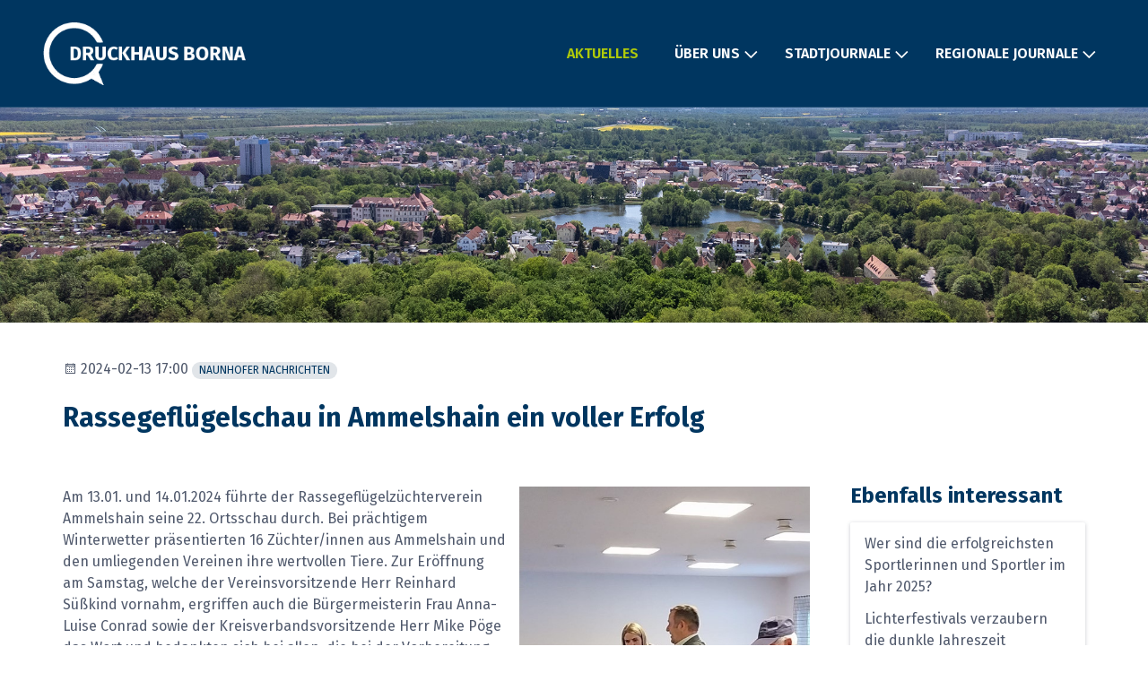

--- FILE ---
content_type: text/html;charset=UTF-8
request_url: https://druckhaus-borna.de/aktuelles/rassegefluegelschau-in-ammelshain-ein-voller-erfolg
body_size: 15908
content:
<!DOCTYPE html>
<html lang="de">
<head>
<meta charset="utf-8">
<title>Rassegeflügelschau in Ammelshain ein voller Erfolg | DRUCKHAUS BORNA - beinDRUCKENd anders</title>
<meta http-equiv="X-UA-Compatible" content="IE=edge">
<meta name="viewport" content="width=device-width, initial-scale=1">
<meta name="generator" content="GravCMS">
<meta name="description" content="Herzlich willkommen auf den Seiten des DRUCKHAUS BORNA - beeinDRUCKENd anders">
<link rel="icon" type="image/png" href="/user/themes/druckhaus-theme/images/favicon.png">
<link rel="canonical" href="https://druckhaus-borna.de/aktuelles/rassegefluegelschau-in-ammelshain-ein-voller-erfolg">
<link href="/user/themes/druckhaus-theme/css/lineicons.css" rel="stylesheet">
<link href="/user/plugins/bootstrapper/css/v4/bootstrap.min.css" type="text/css" rel="stylesheet">
<link href="/user/plugins/admin-power-tools/assets/scroll_fix.css" type="text/css" rel="stylesheet">
<link href="/user/plugins/directorylisting/css/directorylisting.css" type="text/css" rel="stylesheet">
<link href="/user/plugins/directorylisting/css/metisMenu.min.css" type="text/css" rel="stylesheet">
<link href="/user/plugins/directorylisting/css/mm-folder.css" type="text/css" rel="stylesheet">
<link href="/user/plugins/markdown-notices/assets/notices.css" type="text/css" rel="stylesheet">
<link href="/user/plugins/external_links/assets/css/external_links.css" type="text/css" rel="stylesheet">
<link href="/user/plugins/form/assets/form-styles.css" type="text/css" rel="stylesheet">
<link href="/user/plugins/image-captions/css/image-captions.css" type="text/css" rel="stylesheet">
<link href="/user/plugins/featherlight/css/featherlight.min.css" type="text/css" rel="stylesheet">
<link href="/user/plugins/login/css/login.css" type="text/css" rel="stylesheet">
<link href="/user/themes/druckhaus-theme/css-compiled/spectre.css" type="text/css" rel="stylesheet">
<link href="/user/themes/druckhaus-theme/css-compiled/theme.css" type="text/css" rel="stylesheet">
<link href="/user/themes/druckhaus-theme/css/custom.css" type="text/css" rel="stylesheet">
<link href="/user/themes/druckhaus-theme/css/line-awesome.min.css" type="text/css" rel="stylesheet">
<script>
var pageStats = {"sid":"2516908","url":"\/page-stats\/event-collection","config":{"ping":15}}
</script><script src="/system/assets/jquery/jquery-3.x.min.js"></script><script src="/user/plugins/bootstrapper/js/v4/bootstrap.bundle.min.js"></script><script src="/user/plugins/directorylisting/js/metisMenu.min.js"></script><script src="/user/plugins/directorylisting/js/directorylisting.js"></script><script src="/user/plugins/page-stats/js/ps.js"></script><script src="/user/plugins/featherlight/js/featherlight.min.js"></script><script>
$(document).ready(function(){
    $('a[rel="lightbox"]').featherlight({
        openSpeed: 250,
        closeSpeed: 250,
        closeOnClick: 'anywhere',
        closeOnEsc: '1',
        root: 'body',
            afterContent: function() {
                var caption = this.$currentTarget.find('img').attr('alt');
                this.$instance.find('.caption').remove();
                $('<div class="caption">').text(caption).appendTo(this.$instance.find('.featherlight-content'));
            }
    });
});
</script>
</head>
<body id="top" class=" header-fixed header-animated sticky-footer">
<div id="page-wrapper">
<section id="header" class="section"><section class="container grid-xl"><nav class="navbar"><section class="navbar-section logo"><a href="/" class="navbar-brand mr-10"><img src="/user/themes/druckhaus-theme/images/logo/Logo-DHB.png" alt="DRUCKHAUS BORNA - beinDRUCKENd anders"></a></section><section class="navbar-section desktop-menu"><nav class="dropmenu animated"><ul>
<li><a href="/aktuelles" class="active"> AKTUELLES </a></li>
<li>
<a href="/druckhaus" class=""> ÜBER UNS </a><ul><li><a href="/druckhaus/unser-team" class=""> Unser Team </a></li></ul>
</li>
<li>
<a href="/die-stadtjournale" class=""> STADTJOURNALE </a><ul>
<li><a href="/die-stadtjournale/llj" class=""> Landkreis Leipzig Journal </a></li>
<li><a href="/die-stadtjournale/fut" class=""> Freizeit &amp; Tourismus Journal </a></li>
<li><a href="/die-stadtjournale/bsj" class=""> Bornaer Stadtjournal </a></li>
<li><a href="/die-stadtjournale/msj" class=""> Markkleeberger Stadtjournal </a></li>
<li><a href="/die-stadtjournale/misj" class=""> Markranstädter Stadtjournal </a></li>
<li><a href="/die-stadtjournale/wsj" class=""> Wurzener Stadtjournal </a></li>
<li><a href="/die-stadtjournale/bbsj" class=""> Brandiser Stadtjournal </a></li>
<li><a href="/die-stadtjournale/nn" class=""> Naunhofer Stadtjournal </a></li>
<li><a href="/die-stadtjournale/ba" class=""> Borsdorfer Amtsblatt "VorOrt" </a></li>
<li><a href="/die-stadtjournale/ga" class=""> Großenhainer Amtsblatt </a></li>
</ul>
</li>
<li>
<a href="/regionalejournale" class=""> REGIONALE JOURNALE </a><ul>
<li><a href="/regionalejournale/bauen-wohnen-und-finanzieren" class=""> Ratgeber für Bauen, Wohnen &amp; Finanzieren </a></li>
<li><a href="/regionalejournale/ausbildung-beruf-und-zukunft" class=""> Ausbildung, Beruf, Zukunft </a></li>
<li><a href="/regionalejournale/hochzeitstraeume" class=""> Hochzeitsträume </a></li>
<li><a href="/regionalejournale/touristische-wegweiser" class=""> Touristische Wegweiser </a></li>
<li><a href="/regionalejournale/umweltreport" class=""> Umweltreport </a></li>
<li><a href="/regionalejournale/gesundheit-und-familie" class=""> Gesundheit &amp; Familie </a></li>
</ul>
</li>
</ul></nav></section></nav></section></section><div class="mobile-menu"><div class="button_container" id="toggle">
<span class="top"></span><span class="middle"></span><span class="bottom"></span>
</div></div>
<div class="hero-image" style="background-image:url(/content/hero/hero3.jpg)"></div>
<section id="start"><section id="body-wrapper" class="section"><section class="container grid-xl"><div class="container">
<span class="blog-date"><time class="dt-published" datetime="2024-02-13T17:00:00+01:00"><i class="fa fa-calendar"></i> 2024-02-13 17:00 </time></span><span class="tags"><a class="label label-rounded label-secondary p-category" href="/aktuelles/tag:Naunhofer%20Nachrichten#body-wrapper">Naunhofer Nachrichten</a></span><br><br><h5 id="erste-head">Rassegeflügelschau in Ammelshain ein voller Erfolg</h5>
<div class="row">
<div class="col-md-9 col-sm-12"><div class="container"><div class="row"><div class="col-md-12 col-sm-12">
<p><figure class="float-md-right col-md-5 col-sm-12 float-sm-none"><img title="Rassegeflügelschau in Ammelshain" alt="RGZV%20Ammelshain%20e.V.%202" src="/user/pages/02.aktuelles/rassegefluegelschau-in-ammelshain-ein-voller-erfolg/RGZV%20Ammelshain%20e.V.%202.jpg"><figcaption class="caption">Rassegeflügelschau in Ammelshain</figcaption></figure>Am 13.01. und 14.01.2024 führte der Rassegeflügelzüchterverein Ammelshain seine 22. Ortsschau durch. Bei prächtigem Winterwetter präsentierten 16 Züchter/innen aus Ammelshain und den umliegenden Vereinen ihre wertvollen Tiere. Zur Eröffnung am Samstag, welche der Vereinsvorsitzende Herr Reinhard Süßkind vornahm, ergriffen auch die Bürgermeisterin Frau Anna-Luise Conrad sowie der Kreisverbandsvorsitzende Herr Mike Pöge das Wort und bedankten sich bei allen, die bei der Vorbereitung der Schau tätig waren und viele Hürden im Vorfeld beseitigt haben. Nach den Schauabsagen in den letzten Jahren konnte sich der Verein über eine große Besucherzahl an beiden Tagen freuen. Es wurde viel gefachsimpelt und auch Fragen über Farbe, Legeleistung, Größe sowie verschiedene andere Punkte durch unsere Züchter/innen beantwortet werden. Besonders groß war die Freude über den Besuch von vielen Kindern und Jugendlichen.</p>
<p>Dadurch konnte vielleicht bei einigen Besucher/innen der Anstoß für ein sinnvolles Hobby mit nicht unerheblichem Nutzen geweckt werden. Der Rassegeflügelzüchterverein Ammelshain würde sich sehr freuen, wenn er den/die eine/n oder andere/n Besucher/in bei einer der nächsten Versammlungen, welche immer am ersten Freitag des Monats 19:00 Uhr in der Neubauernschänke stattfinden, begrüßen dürfen. </p>
<p><figure class="float-md-right col-md-5 col-sm-12 float-sm-none"><img title="Rassegeflügelschau in Ammelshain" alt="RGZV%20Ammelshain%20e.V.%203" src="/user/pages/02.aktuelles/rassegefluegelschau-in-ammelshain-ein-voller-erfolg/RGZV%20Ammelshain%20e.V.%203.jpg"><figcaption class="caption">Rassegeflügelschau in Ammelshain</figcaption></figure>Bedanken möchte sich der Verein bei allen Gönnern und Sponsoren sowie den Vereinsmitgliedern und deren Familien, ohne die eine Durchführung der Schau nicht mögliche gewesen wäre.</p>
<p>Ein besonderer Dank gilt der Stadt Naunhof für die kostenlose Bereitstellung der Halle, den Tierarzt Dr. Wiegand aus Belgershain für die tierärztliche Überwachung, Fa. Große Uwe, Fa. Balzer, Fa. Ficek, Fa. Kadyk und Firma Kadyk &amp; Kadyk, Fa. Streller und Firma Spezialservice Streller, Bäckerei Wolf, Landhandel Bufe, Gaststätte Lippert und dem Dorfleben für die Unterstützung. Der Rassegeflügelzüchterverein Ammelshain e.V. würde sich freuen, Sie bei der Jubiläumsschau „60 Jahre RGZV Ammelshain“ am 10. und 11.01.2026 wieder begrüßen zu dürfen. Bis dahin gut Zucht und bleiben Sie uns erhalten.</p>
<p>Weitere Bilder zur Schau und Videos sowie den Katalog können Sie auch unter www.rgzv-ammelshain.de, unter den Menüpunkt „Unsere Ausstellungen“ sehen.</p>
<p><em>Rassegeflügelzüchterverein Ammelshain e.V.</em></p>
<p class="prev-next text-center"><a class="btn" href="/aktuelles/schuelerinnen-und-schueler-der-rudolf-hildebrand-schule-erstmals-bei-delf-integre-dabei-mit-erfolg"><i class="fa fa-angle-left"></i> Previous Post</a><a class="btn" href="/aktuelles/masterplan-neue-energielandschaft-gruene-pleisse-abgeschlossen">Next Post <i class="fa fa-angle-right"></i></a></p>
</div></div></div></div>
<div class="col-md-3 col-sm-12">
<div class="sidebar-content">
<h4>Ebenfalls interessant</h4>
<ul class="related-pages menu">
<li class="menu-item"><a href="/aktuelles/wer-sind-die-erfolgreichsten-sportlerinnen-und-sportler-im-jahr-2025" title="Wer sind die erfolgreichsten Sportlerinnen und Sportler im Jahr 2025?">Wer sind die erfolgreichsten Sportlerinnen und Sportler im Jahr 2025?</a></li>
<li class="menu-item"><a href="/aktuelles/msj_2025-22_licht" title="Lichterfestivals verzaubern die dunkle Jahreszeit">Lichterfestivals verzaubern die dunkle Jahreszeit</a></li>
<li class="menu-item"><a href="/aktuelles/drei-haselnusse-fur-aschenbrodel-ab-20-oktober-gibt-es-tickets-fur-die-winterausstellung-auf-schloss-moritzburg" title="„Drei Haselnüsse für Aschenbrödel“ – Ab 20. Oktober gibt es Tickets für die Winterausstellung auf Schloss Moritzburg">„Drei Haselnüsse für Aschenbrödel“ – Ab 20. Oktober gibt es Tickets für die Winterausstellung auf Schloss Moritzburg</a></li>
<li class="menu-item"><a href="/aktuelles/weiterer-ausbau-leipziger-strasse-und-bahnhofsstrasse-in-naunhof" title="Weiterer Ausbau Leipziger Straße und Bahnhofsstraße in Naunhof">Weiterer Ausbau Leipziger Straße und Bahnhofsstraße in Naunhof</a></li>
<li class="menu-item"><a href="/aktuelles/erlebnisreiche-winterferien-in-den-sternwarten-eilenburg-und-schkeuditz" title="Erlebnisreiche Winterferien in den Sternwarten Eilenburg und Schkeuditz">Erlebnisreiche Winterferien in den Sternwarten Eilenburg und Schkeuditz</a></li>
</ul>
</div>
<div class="sidebar-content">
<h4>Region</h4>
<span class="tags"><a class="label label-rounded label-secondary" href="/aktuelles/tag:Bornaer%20Stadtjournal">Bornaer Stadtjournal</a><a class="label label-rounded label-secondary" href="/aktuelles/tag:Landkreis%20Leipzig%20Journal">Landkreis Leipzig Journal</a><a class="label label-rounded label-secondary" href="/aktuelles/tag:Markkleeberger%20Stadtjournal">Markkleeberger Stadtjournal</a><a class="label label-rounded label-secondary" href="/aktuelles/tag:Naunhofer%20Nachrichten">Naunhofer Nachrichten</a><a class="label label-rounded label-secondary" href="/aktuelles/tag:Wurzener%20Stadtjournal">Wurzener Stadtjournal</a><a class="label label-rounded label-secondary" href="/aktuelles/tag:Brandiser%20Stadtjournal">Brandiser Stadtjournal</a><a class="label label-rounded label-secondary" href="/aktuelles/tag:Markranst%C3%A4dt%20informativ">Markranstädt informativ</a><a class="label label-rounded label-secondary" href="/aktuelles/tag:Borsdorfer%20Amtsblatt">Borsdorfer Amtsblatt</a><a class="label label-rounded label-secondary" href="/aktuelles/tag:Freizeit%20&amp;%20Tourismus%20Journal">Freizeit &amp; Tourismus Journal</a><a class="label label-rounded label-secondary" href="/aktuelles/tag:DRUCKHAUS%20BORNA">DRUCKHAUS BORNA</a></span>
</div>
</div>
</div>
</div></section></section></section>
</div>
<section id="footer"><div class="container"><div class="row">
<div class="col-md-2 col-sm-3 link-footer"><a href="/kontakt">Kontakt</a></div>
<div class="col-md-2 col-sm-3 link-footer"><a href="/impressum">Impressum</a></div>
<div class="col-md-2 col-sm-3 link-footer"><a href="/datenschutz">Datenschutz</a></div>
<div class="col-md-2 col-sm-3 link-footer"><a href="/agb">AGB</a></div>
<div class="col-md-4 col-sm-12 footer-som">
<a href="https://www.facebook.com/Druckhaus.Borna" target="_blank"><i class="lni lni-facebook"></i></a>   <a href="https://www.youtube.com/@druckhausborna" target="_blank"><i class="lni lni-youtube"></i></a>
</div>
<div></div>
<div class="container"><div class="row">
<div class="col-5 link-footer"><p><small>© 2025 DRUCKHAUS BORNA</small></p></div>
<div class="col-7 link-footer"><p style="text-align: right"><small><a href="/intern">Intern</a></small></p></div>
</div></div>
<div class="mobile-container"><div class="overlay" id="overlay">
<div class="mobile-logo"><a href="/" class="navbar-brand mr-10"><img src="/user/themes/druckhaus-theme/images/logo/Logo-DHB.png" alt="DRUCKHAUS BORNA - beinDRUCKENd anders"></a></div>
<nav class="overlay-menu"><ul class="tree">
<li><a href="/aktuelles" class="active"> AKTUELLES </a></li>
<li>
<a href="/druckhaus" class=""> ÜBER UNS </a><ul><li><a href="/druckhaus/unser-team" class=""> Unser Team </a></li></ul>
</li>
<li>
<a href="/die-stadtjournale" class=""> STADTJOURNALE </a><ul>
<li><a href="/die-stadtjournale/llj" class=""> Landkreis Leipzig Journal </a></li>
<li><a href="/die-stadtjournale/fut" class=""> Freizeit &amp; Tourismus Journal </a></li>
<li><a href="/die-stadtjournale/bsj" class=""> Bornaer Stadtjournal </a></li>
<li><a href="/die-stadtjournale/msj" class=""> Markkleeberger Stadtjournal </a></li>
<li><a href="/die-stadtjournale/misj" class=""> Markranstädter Stadtjournal </a></li>
<li><a href="/die-stadtjournale/wsj" class=""> Wurzener Stadtjournal </a></li>
<li><a href="/die-stadtjournale/bbsj" class=""> Brandiser Stadtjournal </a></li>
<li><a href="/die-stadtjournale/nn" class=""> Naunhofer Stadtjournal </a></li>
<li><a href="/die-stadtjournale/ba" class=""> Borsdorfer Amtsblatt "VorOrt" </a></li>
<li><a href="/die-stadtjournale/ga" class=""> Großenhainer Amtsblatt </a></li>
</ul>
</li>
<li>
<a href="/regionalejournale" class=""> REGIONALE JOURNALE </a><ul>
<li><a href="/regionalejournale/bauen-wohnen-und-finanzieren" class=""> Ratgeber für Bauen, Wohnen &amp; Finanzieren </a></li>
<li><a href="/regionalejournale/ausbildung-beruf-und-zukunft" class=""> Ausbildung, Beruf, Zukunft </a></li>
<li><a href="/regionalejournale/hochzeitstraeume" class=""> Hochzeitsträume </a></li>
<li><a href="/regionalejournale/touristische-wegweiser" class=""> Touristische Wegweiser </a></li>
<li><a href="/regionalejournale/umweltreport" class=""> Umweltreport </a></li>
<li><a href="/regionalejournale/gesundheit-und-familie" class=""> Gesundheit &amp; Familie </a></li>
</ul>
</li>
</ul></nav>
</div></div>
<script src="/user/themes/druckhaus-theme/js/jquery.treemenu.js"></script><script src="/user/themes/druckhaus-theme/js/site.js"></script>
</div></div></section>
</body>
</html>

--- FILE ---
content_type: text/css
request_url: https://druckhaus-borna.de/user/themes/druckhaus-theme/css/lineicons.css
body_size: 30986
content:
/*--------------------------------

Lineicons regular free icon font

-------------------------------- */

@font-face {
  font-family: 'Lineicons';
  src: url('/user/themes/druckhaus-theme/fonts/Lineicons.eot');
  src: url('/user/themes/druckhaus-theme/fonts/Lineicons.eot') format('embedded-opentype'),
       url('/user/themes/druckhaus-theme/fonts/Lineicons.woff2') format('woff2'),
       url('/user/themes/druckhaus-theme/fonts/Lineicons.woff') format('woff'),
       url('/user/themes/druckhaus-theme/fonts/Lineicons.ttf') format('truetype'),
       url('/user/themes/druckhaus-theme/fonts/Lineicons.svg') format('svg');
}

/* base class */
.lni {
  display: inline-block;
  font: normal normal normal 1em/1 'Lineicons';
  color: inherit;
  flex-shrink: 0;
  -webkit-font-smoothing: antialiased;
  -moz-osx-font-smoothing: grayscale;
}

/* size examples - relative units */
.lni-sm {
  font-size: 0.8em;
}

.lni-lg {
  font-size: 1.2em;
}

/* size examples - absolute units */
.lni-16 {
  font-size: 16px;
}

.lni-32 {
  font-size: 32px;
}

/* rotate the icon infinitely */
.lni-is-spinning {
  animation: lni-spin 1s infinite linear;
}

@keyframes lni-spin {
  0% {
    transform: rotate(0deg);
  }
  100% {
    transform: rotate(360deg);
  }
}

/* transform */
.lni-rotate-90 {
  transform: rotate(90deg);
}

.lni-rotate-180 {
  transform: rotate(180deg);
}

.lni-rotate-270 {
  transform: rotate(270deg);
}

.lni-flip-y {
  transform: scaleY(-1);
}

.lni-flip-x {
  transform: scaleX(-1);
}

/* icons */
.lni-500px::before {
  content: "\ea01";
}

.lni-adobe::before {
  content: "\ea02";
}

.lni-adonis::before {
  content: "\ea03";
}

.lni-aeroplane-1::before {
  content: "\ea04";
}

.lni-agenda::before {
  content: "\ea05";
}

.lni-airbnb::before {
  content: "\ea06";
}

.lni-airtable::before {
  content: "\ea07";
}

.lni-alarm-1::before {
  content: "\ea08";
}

.lni-align-text-center::before {
  content: "\ea09";
}

.lni-align-text-left::before {
  content: "\ea0a";
}

.lni-align-text-right::before {
  content: "\ea0b";
}

.lni-alpinejs::before {
  content: "\ea0c";
}

.lni-amazon::before {
  content: "\ea0d";
}

.lni-amazon-original::before {
  content: "\ea0e";
}

.lni-amazon-pay::before {
  content: "\ea0f";
}

.lni-ambulance-1::before {
  content: "\ea10";
}

.lni-amd::before {
  content: "\ea11";
}

.lni-amex::before {
  content: "\ea12";
}

.lni-anchor::before {
  content: "\ea13";
}

.lni-android::before {
  content: "\ea14";
}

.lni-android-old::before {
  content: "\ea15";
}

.lni-angellist::before {
  content: "\ea16";
}

.lni-angle-double-down::before {
  content: "\ea17";
}

.lni-angle-double-left::before {
  content: "\ea18";
}

.lni-angle-double-right::before {
  content: "\ea19";
}

.lni-angle-double-up::before {
  content: "\ea1a";
}

.lni-angular::before {
  content: "\ea1b";
}

.lni-app-store::before {
  content: "\ea1c";
}

.lni-apple-brand::before {
  content: "\ea1d";
}

.lni-apple-music::before {
  content: "\ea1e";
}

.lni-apple-music-alt::before {
  content: "\ea1f";
}

.lni-apple-pay::before {
  content: "\ea20";
}

.lni-arc-browser::before {
  content: "\ea21";
}

.lni-arrow-all-direction::before {
  content: "\ea22";
}

.lni-arrow-angular-top-left::before {
  content: "\ea23";
}

.lni-arrow-angular-top-right::before {
  content: "\ea24";
}

.lni-arrow-both-direction-horizontal-1::before {
  content: "\ea25";
}

.lni-arrow-both-direction-vertical-1::before {
  content: "\ea26";
}

.lni-arrow-downward::before {
  content: "\ea27";
}

.lni-arrow-left::before {
  content: "\ea28";
}

.lni-arrow-left-circle::before {
  content: "\ea29";
}

.lni-arrow-right::before {
  content: "\ea2a";
}

.lni-arrow-right-circle::before {
  content: "\ea2b";
}

.lni-arrow-upward::before {
  content: "\ea2c";
}

.lni-asana::before {
  content: "\ea2d";
}

.lni-astro::before {
  content: "\ea2e";
}

.lni-atlassian::before {
  content: "\ea2f";
}

.lni-audi::before {
  content: "\ea30";
}

.lni-audi-alt::before {
  content: "\ea31";
}

.lni-aws::before {
  content: "\ea32";
}

.lni-azure::before {
  content: "\ea33";
}

.lni-badge-decagram-percent::before {
  content: "\ea34";
}

.lni-balloons::before {
  content: "\ea35";
}

.lni-ban-2::before {
  content: "\ea36";
}

.lni-bar-chart-4::before {
  content: "\ea37";
}

.lni-bar-chart-dollar::before {
  content: "\ea38";
}

.lni-basket-shopping-3::before {
  content: "\ea39";
}

.lni-beat::before {
  content: "\ea3a";
}

.lni-behance::before {
  content: "\ea3b";
}

.lni-bell-1::before {
  content: "\ea3c";
}

.lni-bike::before {
  content: "\ea3d";
}

.lni-bing::before {
  content: "\ea3e";
}

.lni-bitbucket::before {
  content: "\ea3f";
}

.lni-bitcoin::before {
  content: "\ea40";
}

.lni-bittorrent::before {
  content: "\ea41";
}

.lni-blogger::before {
  content: "\ea42";
}

.lni-blogger-alt::before {
  content: "\ea43";
}

.lni-bluetooth::before {
  content: "\ea44";
}

.lni-bluetooth-logo::before {
  content: "\ea45";
}

.lni-bmw::before {
  content: "\ea46";
}

.lni-board-writing-3::before {
  content: "\ea47";
}

.lni-bold::before {
  content: "\ea48";
}

.lni-bolt-2::before {
  content: "\ea49";
}

.lni-bolt-3::before {
  content: "\ea4a";
}

.lni-book-1::before {
  content: "\ea4b";
}

.lni-bookmark-1::before {
  content: "\ea4c";
}

.lni-bookmark-circle::before {
  content: "\ea4d";
}

.lni-books-2::before {
  content: "\ea4e";
}

.lni-bootstrap-5::before {
  content: "\ea4f";
}

.lni-bootstrap-5-square::before {
  content: "\ea50";
}

.lni-box-archive-1::before {
  content: "\ea51";
}

.lni-box-closed::before {
  content: "\ea52";
}

.lni-box-gift-1::before {
  content: "\ea53";
}

.lni-brave::before {
  content: "\ea54";
}

.lni-bricks::before {
  content: "\ea55";
}

.lni-bridge-3::before {
  content: "\ea56";
}

.lni-briefcase-1::before {
  content: "\ea57";
}

.lni-briefcase-2::before {
  content: "\ea58";
}

.lni-briefcase-plus-1::before {
  content: "\ea59";
}

.lni-brush-1-rotated::before {
  content: "\ea5a";
}

.lni-brush-2::before {
  content: "\ea5b";
}

.lni-btc::before {
  content: "\ea5c";
}

.lni-bug-1::before {
  content: "\ea5d";
}

.lni-buildings-1::before {
  content: "\ea5e";
}

.lni-bulb-2::before {
  content: "\ea5f";
}

.lni-bulb-4::before {
  content: "\ea60";
}

.lni-burger-1::before {
  content: "\ea61";
}

.lni-burger-drink::before {
  content: "\ea62";
}

.lni-bus-1::before {
  content: "\ea63";
}

.lni-busket-ball::before {
  content: "\ea64";
}

.lni-cake-1::before {
  content: "\ea65";
}

.lni-calculator-1::before {
  content: "\ea66";
}

.lni-calculator-2::before {
  content: "\ea67";
}

.lni-calendar-days::before {
  content: "\ea68";
}

.lni-camera-1::before {
  content: "\ea69";
}

.lni-camera-movie-1::before {
  content: "\ea6a";
}

.lni-candy-cane-2::before {
  content: "\ea6b";
}

.lni-candy-round-1::before {
  content: "\ea6c";
}

.lni-canva::before {
  content: "\ea6d";
}

.lni-capsule-1::before {
  content: "\ea6e";
}

.lni-car-2::before {
  content: "\ea6f";
}

.lni-car-4::before {
  content: "\ea70";
}

.lni-car-6::before {
  content: "\ea71";
}

.lni-caravan-1::before {
  content: "\ea72";
}

.lni-cart-1::before {
  content: "\ea73";
}

.lni-cart-2::before {
  content: "\ea74";
}

.lni-cash-app::before {
  content: "\ea75";
}

.lni-certificate-badge-1::before {
  content: "\ea76";
}

.lni-chat-bubble-2::before {
  content: "\ea77";
}

.lni-check::before {
  content: "\ea78";
}

.lni-check-circle-1::before {
  content: "\ea79";
}

.lni-check-square-2::before {
  content: "\ea7a";
}

.lni-chevron-down::before {
  content: "\ea7b";
}

.lni-chevron-down-circle::before {
  content: "\ea7c";
}

.lni-chevron-left::before {
  content: "\ea7d";
}

.lni-chevron-left-circle::before {
  content: "\ea7e";
}

.lni-chevron-right-circle::before {
  content: "\ea7f";
}

.lni-chevron-up::before {
  content: "\ea80";
}

.lni-chevron-up-circle::before {
  content: "\ea81";
}

.lni-chrome::before {
  content: "\ea82";
}

.lni-chromecast::before {
  content: "\ea83";
}

.lni-cisco::before {
  content: "\ea84";
}

.lni-claude::before {
  content: "\ea85";
}

.lni-clickup::before {
  content: "\ea86";
}

.lni-clipboard::before {
  content: "\ea87";
}

.lni-cloud-2::before {
  content: "\ea88";
}

.lni-cloud-bolt-1::before {
  content: "\ea89";
}

.lni-cloud-bolt-2::before {
  content: "\ea8a";
}

.lni-cloud-check-circle::before {
  content: "\ea8b";
}

.lni-cloud-download::before {
  content: "\ea8c";
}

.lni-cloud-iot-2::before {
  content: "\ea8d";
}

.lni-cloud-rain::before {
  content: "\ea8e";
}

.lni-cloud-refresh-clockwise::before {
  content: "\ea8f";
}

.lni-cloud-sun::before {
  content: "\ea90";
}

.lni-cloud-upload::before {
  content: "\ea91";
}

.lni-cloudflare::before {
  content: "\ea92";
}

.lni-code-1::before {
  content: "\ea93";
}

.lni-code-s::before {
  content: "\ea94";
}

.lni-codepen::before {
  content: "\ea95";
}

.lni-coffee-cup-2::before {
  content: "\ea96";
}

.lni-coinbase::before {
  content: "\ea97";
}

.lni-colour-palette-3::before {
  content: "\ea98";
}

.lni-comment-1::before {
  content: "\ea99";
}

.lni-comment-1-share::before {
  content: "\ea9a";
}

.lni-comment-1-text::before {
  content: "\ea9b";
}

.lni-compass-drafting-2::before {
  content: "\ea9c";
}

.lni-connectdevelop::before {
  content: "\ea9d";
}

.lni-copilot::before {
  content: "\ea9e";
}

.lni-coral::before {
  content: "\ea9f";
}

.lni-cpanel::before {
  content: "\eaa0";
}

.lni-crane-4::before {
  content: "\eaa1";
}

.lni-creative-commons::before {
  content: "\eaa2";
}

.lni-credit-card-multiple::before {
  content: "\eaa3";
}

.lni-crop-2::before {
  content: "\eaa4";
}

.lni-crown-3::before {
  content: "\eaa5";
}

.lni-css3::before {
  content: "\eaa6";
}

.lni-dashboard-square-1::before {
  content: "\eaa7";
}

.lni-database-2::before {
  content: "\eaa8";
}

.lni-deno::before {
  content: "\eaa9";
}

.lni-dev::before {
  content: "\eaaa";
}

.lni-dialogflow::before {
  content: "\eaab";
}

.lni-diamonds-1::before {
  content: "\eaac";
}

.lni-diamonds-2::before {
  content: "\eaad";
}

.lni-digitalocean::before {
  content: "\eaae";
}

.lni-diners-club::before {
  content: "\eaaf";
}

.lni-direction-ltr::before {
  content: "\eab0";
}

.lni-direction-rtl::before {
  content: "\eab1";
}

.lni-discord::before {
  content: "\eab2";
}

.lni-discord-chat::before {
  content: "\eab3";
}

.lni-discover::before {
  content: "\eab4";
}

.lni-docker::before {
  content: "\eab5";
}

.lni-dollar::before {
  content: "\eab6";
}

.lni-dollar-circle::before {
  content: "\eab7";
}

.lni-double-quotes-end-1::before {
  content: "\eab8";
}

.lni-download-1::before {
  content: "\eab9";
}

.lni-download-circle-1::before {
  content: "\eaba";
}

.lni-dribbble::before {
  content: "\eabb";
}

.lni-dribbble-symbol::before {
  content: "\eabc";
}

.lni-drizzle::before {
  content: "\eabd";
}

.lni-dropbox::before {
  content: "\eabe";
}

.lni-drupal::before {
  content: "\eabf";
}

.lni-dumbbell-1::before {
  content: "\eac0";
}

.lni-edge::before {
  content: "\eac1";
}

.lni-emoji-expressionless::before {
  content: "\eac2";
}

.lni-emoji-expressionless-flat-eyes::before {
  content: "\eac3";
}

.lni-emoji-grin::before {
  content: "\eac4";
}

.lni-emoji-sad::before {
  content: "\eac5";
}

.lni-emoji-smile::before {
  content: "\eac6";
}

.lni-emoji-smile-side::before {
  content: "\eac7";
}

.lni-emoji-smile-sunglass::before {
  content: "\eac8";
}

.lni-emoji-smile-tongue::before {
  content: "\eac9";
}

.lni-enter::before {
  content: "\eaca";
}

.lni-enter-down::before {
  content: "\eacb";
}

.lni-envato::before {
  content: "\eacc";
}

.lni-envelope-1::before {
  content: "\eacd";
}

.lni-eraser-1::before {
  content: "\eace";
}

.lni-ethereum-logo::before {
  content: "\eacf";
}

.lni-euro::before {
  content: "\ead0";
}

.lni-exit::before {
  content: "\ead1";
}

.lni-exit-up::before {
  content: "\ead2";
}

.lni-expand-arrow-1::before {
  content: "\ead3";
}

.lni-expand-square-4::before {
  content: "\ead4";
}

.lni-expressjs::before {
  content: "\ead5";
}

.lni-eye::before {
  content: "\ead6";
}

.lni-facebook::before {
  content: "\ead7";
}

.lni-facebook-messenger::before {
  content: "\ead8";
}

.lni-facebook-rounded::before {
  content: "\ead9";
}

.lni-facebook-square::before {
  content: "\eada";
}

.lni-facetime::before {
  content: "\eadb";
}

.lni-figma::before {
  content: "\eadc";
}

.lni-file-format-zip::before {
  content: "\eadd";
}

.lni-file-multiple::before {
  content: "\eade";
}

.lni-file-pencil::before {
  content: "\eadf";
}

.lni-file-plus-circle::before {
  content: "\eae0";
}

.lni-file-question::before {
  content: "\eae1";
}

.lni-file-xmark::before {
  content: "\eae2";
}

.lni-firebase::before {
  content: "\eae3";
}

.lni-firefox::before {
  content: "\eae4";
}

.lni-firework-rocket-4::before {
  content: "\eae5";
}

.lni-fitbit::before {
  content: "\eae6";
}

.lni-flag-1::before {
  content: "\eae7";
}

.lni-flag-2::before {
  content: "\eae8";
}

.lni-flickr::before {
  content: "\eae9";
}

.lni-floppy-disk-1::before {
  content: "\eaea";
}

.lni-flower-2::before {
  content: "\eaeb";
}

.lni-flutter::before {
  content: "\eaec";
}

.lni-folder-1::before {
  content: "\eaed";
}

.lni-ford::before {
  content: "\eaee";
}

.lni-framer::before {
  content: "\eaef";
}

.lni-funnel-1::before {
  content: "\eaf0";
}

.lni-gallery::before {
  content: "\eaf1";
}

.lni-game-pad-modern-1::before {
  content: "\eaf2";
}

.lni-gatsby::before {
  content: "\eaf3";
}

.lni-gauge-1::before {
  content: "\eaf4";
}

.lni-gear-1::before {
  content: "\eaf5";
}

.lni-gears-3::before {
  content: "\eaf6";
}

.lni-gemini::before {
  content: "\eaf7";
}

.lni-git::before {
  content: "\eaf8";
}

.lni-github::before {
  content: "\eaf9";
}

.lni-glass-juice-1::before {
  content: "\eafa";
}

.lni-globe-1::before {
  content: "\eafb";
}

.lni-globe-stand::before {
  content: "\eafc";
}

.lni-go::before {
  content: "\eafd";
}

.lni-goodreads::before {
  content: "\eafe";
}

.lni-google::before {
  content: "\eaff";
}

.lni-google-cloud::before {
  content: "\eb00";
}

.lni-google-drive::before {
  content: "\eb01";
}

.lni-google-meet::before {
  content: "\eb02";
}

.lni-google-pay::before {
  content: "\eb03";
}

.lni-google-wallet::before {
  content: "\eb04";
}

.lni-graduation-cap-1::before {
  content: "\eb05";
}

.lni-grammarly::before {
  content: "\eb06";
}

.lni-hacker-news::before {
  content: "\eb07";
}

.lni-hammer-1::before {
  content: "\eb08";
}

.lni-hammer-2::before {
  content: "\eb09";
}

.lni-hand-mic::before {
  content: "\eb0a";
}

.lni-hand-shake::before {
  content: "\eb0b";
}

.lni-hand-stop::before {
  content: "\eb0c";
}

.lni-hand-taking-dollar::before {
  content: "\eb0d";
}

.lni-hand-taking-leaf-1::before {
  content: "\eb0e";
}

.lni-hand-taking-user::before {
  content: "\eb0f";
}

.lni-hashnode::before {
  content: "\eb10";
}

.lni-hat-chef-3::before {
  content: "\eb11";
}

.lni-headphone-1::before {
  content: "\eb12";
}

.lni-heart::before {
  content: "\eb13";
}

.lni-helicopter-2::before {
  content: "\eb14";
}

.lni-helmet-safety-1::before {
  content: "\eb15";
}

.lni-hierarchy-1::before {
  content: "\eb16";
}

.lni-highlighter-1::before {
  content: "\eb17";
}

.lni-highlighter-2::before {
  content: "\eb18";
}

.lni-home-2::before {
  content: "\eb19";
}

.lni-hospital-2::before {
  content: "\eb1a";
}

.lni-hourglass::before {
  content: "\eb1b";
}

.lni-html5::before {
  content: "\eb1c";
}

.lni-ibm::before {
  content: "\eb1d";
}

.lni-id-card::before {
  content: "\eb1e";
}

.lni-imdb::before {
  content: "\eb1f";
}

.lni-indent::before {
  content: "\eb20";
}

.lni-info::before {
  content: "\eb21";
}

.lni-injection-1::before {
  content: "\eb22";
}

.lni-instagram::before {
  content: "\eb23";
}

.lni-instagram-logotype::before {
  content: "\eb24";
}

.lni-intel::before {
  content: "\eb25";
}

.lni-ios::before {
  content: "\eb26";
}

.lni-island-2::before {
  content: "\eb27";
}

.lni-jaguar::before {
  content: "\eb28";
}

.lni-jamstack::before {
  content: "\eb29";
}

.lni-java::before {
  content: "\eb2a";
}

.lni-javascript::before {
  content: "\eb2b";
}

.lni-jcb::before {
  content: "\eb2c";
}

.lni-joomla::before {
  content: "\eb2d";
}

.lni-jsfiddle::before {
  content: "\eb2e";
}

.lni-key-1::before {
  content: "\eb2f";
}

.lni-keyboard::before {
  content: "\eb30";
}

.lni-knife-fork-1::before {
  content: "\eb31";
}

.lni-kubernetes::before {
  content: "\eb32";
}

.lni-label-dollar-2::before {
  content: "\eb33";
}

.lni-laptop-2::before {
  content: "\eb34";
}

.lni-laptop-phone::before {
  content: "\eb35";
}

.lni-laravel::before {
  content: "\eb36";
}

.lni-layers-1::before {
  content: "\eb37";
}

.lni-layout-26::before {
  content: "\eb38";
}

.lni-layout-9::before {
  content: "\eb39";
}

.lni-leaf-1::before {
  content: "\eb3a";
}

.lni-leaf-6::before {
  content: "\eb3b";
}

.lni-lemon-squeezy::before {
  content: "\eb3c";
}

.lni-life-guard-tube-1::before {
  content: "\eb3d";
}

.lni-line::before {
  content: "\eb3e";
}

.lni-line-dashed::before {
  content: "\eb3f";
}

.lni-line-dotted::before {
  content: "\eb40";
}

.lni-line-height::before {
  content: "\eb41";
}

.lni-lineicons::before {
  content: "\eb42";
}

.lni-link-2-angular-right::before {
  content: "\eb43";
}

.lni-linkedin::before {
  content: "\eb44";
}

.lni-location-arrow-right::before {
  content: "\eb45";
}

.lni-locked-1::before {
  content: "\eb46";
}

.lni-locked-2::before {
  content: "\eb47";
}

.lni-loom::before {
  content: "\eb48";
}

.lni-magento::before {
  content: "\eb49";
}

.lni-magnet::before {
  content: "\eb4a";
}

.lni-mailchimp::before {
  content: "\eb4b";
}

.lni-map-marker-1::before {
  content: "\eb4c";
}

.lni-map-marker-5::before {
  content: "\eb4d";
}

.lni-map-pin-5::before {
  content: "\eb4e";
}

.lni-markdown::before {
  content: "\eb4f";
}

.lni-mastercard::before {
  content: "\eb50";
}

.lni-medium::before {
  content: "\eb51";
}

.lni-medium-alt::before {
  content: "\eb52";
}

.lni-megaphone-1::before {
  content: "\eb53";
}

.lni-menu-cheesburger::before {
  content: "\eb54";
}

.lni-menu-hamburger-1::before {
  content: "\eb55";
}

.lni-menu-meatballs-1::before {
  content: "\eb56";
}

.lni-menu-meatballs-2::before {
  content: "\eb57";
}

.lni-mercedes::before {
  content: "\eb58";
}

.lni-message-2::before {
  content: "\eb59";
}

.lni-message-2-question::before {
  content: "\eb5a";
}

.lni-message-3-text::before {
  content: "\eb5b";
}

.lni-meta::before {
  content: "\eb5c";
}

.lni-meta-alt::before {
  content: "\eb5d";
}

.lni-microphone-1::before {
  content: "\eb5e";
}

.lni-microscope::before {
  content: "\eb5f";
}

.lni-microsoft::before {
  content: "\eb60";
}

.lni-microsoft-edge::before {
  content: "\eb61";
}

.lni-microsoft-teams::before {
  content: "\eb62";
}

.lni-minus::before {
  content: "\eb63";
}

.lni-minus-circle::before {
  content: "\eb64";
}

.lni-mongodb::before {
  content: "\eb65";
}

.lni-monitor::before {
  content: "\eb66";
}

.lni-monitor-code::before {
  content: "\eb67";
}

.lni-monitor-mac::before {
  content: "\eb68";
}

.lni-moon-half-right-5::before {
  content: "\eb69";
}

.lni-mountains-2::before {
  content: "\eb6a";
}

.lni-mouse-2::before {
  content: "\eb6b";
}

.lni-mushroom-1::before {
  content: "\eb6c";
}

.lni-mushroom-5::before {
  content: "\eb6d";
}

.lni-music::before {
  content: "\eb6e";
}

.lni-mysql::before {
  content: "\eb6f";
}

.lni-nasa::before {
  content: "\eb70";
}

.lni-netflix::before {
  content: "\eb71";
}

.lni-netlify::before {
  content: "\eb72";
}

.lni-next-step-2::before {
  content: "\eb73";
}

.lni-nextjs::before {
  content: "\eb74";
}

.lni-nike::before {
  content: "\eb75";
}

.lni-nissan::before {
  content: "\eb76";
}

.lni-nodejs::before {
  content: "\eb77";
}

.lni-nodejs-alt::before {
  content: "\eb78";
}

.lni-notebook-1::before {
  content: "\eb79";
}

.lni-notion::before {
  content: "\eb7a";
}

.lni-npm::before {
  content: "\eb7b";
}

.lni-nuxt::before {
  content: "\eb7c";
}

.lni-nvidia::before {
  content: "\eb7d";
}

.lni-oculus::before {
  content: "\eb7e";
}

.lni-open-ai::before {
  content: "\eb7f";
}

.lni-opera-mini::before {
  content: "\eb80";
}

.lni-oracle::before {
  content: "\eb81";
}

.lni-outdent::before {
  content: "\eb82";
}

.lni-paddle::before {
  content: "\eb83";
}

.lni-page-break-1::before {
  content: "\eb84";
}

.lni-pagination::before {
  content: "\eb85";
}

.lni-paint-bucket::before {
  content: "\eb86";
}

.lni-paint-roller-1::before {
  content: "\eb87";
}

.lni-paperclip-1::before {
  content: "\eb88";
}

.lni-party-flags::before {
  content: "\eb89";
}

.lni-party-spray::before {
  content: "\eb8a";
}

.lni-patreon::before {
  content: "\eb8b";
}

.lni-pause::before {
  content: "\eb8c";
}

.lni-payoneer::before {
  content: "\eb8d";
}

.lni-paypal::before {
  content: "\eb8e";
}

.lni-pen-to-square::before {
  content: "\eb8f";
}

.lni-pencil-1::before {
  content: "\eb90";
}

.lni-pepsi::before {
  content: "\eb91";
}

.lni-phone::before {
  content: "\eb92";
}

.lni-photos::before {
  content: "\eb93";
}

.lni-php::before {
  content: "\eb94";
}

.lni-pie-chart-2::before {
  content: "\eb95";
}

.lni-pilcrow::before {
  content: "\eb96";
}

.lni-pimjo-logo::before {
  content: "\eb97";
}

.lni-pimjo-symbol::before {
  content: "\eb98";
}

.lni-pinterest::before {
  content: "\eb99";
}

.lni-pizza-2::before {
  content: "\eb9a";
}

.lni-placeholder-dollar::before {
  content: "\eb9b";
}

.lni-plantscale::before {
  content: "\eb9c";
}

.lni-play::before {
  content: "\eb9d";
}

.lni-play-store::before {
  content: "\eb9e";
}

.lni-playstation::before {
  content: "\eb9f";
}

.lni-plug-1::before {
  content: "\eba0";
}

.lni-plus::before {
  content: "\eba1";
}

.lni-plus-circle::before {
  content: "\eba2";
}

.lni-pnpm::before {
  content: "\eba3";
}

.lni-postgresql::before {
  content: "\eba4";
}

.lni-postman::before {
  content: "\eba5";
}

.lni-pound::before {
  content: "\eba6";
}

.lni-power-button::before {
  content: "\eba7";
}

.lni-previous-step-2::before {
  content: "\eba8";
}

.lni-printer::before {
  content: "\eba9";
}

.lni-prisma::before {
  content: "\ebaa";
}

.lni-producthunt::before {
  content: "\ebab";
}

.lni-proton-mail-logo::before {
  content: "\ebac";
}

.lni-proton-mail-symbol::before {
  content: "\ebad";
}

.lni-python::before {
  content: "\ebae";
}

.lni-question-mark::before {
  content: "\ebaf";
}

.lni-question-mark-circle::before {
  content: "\ebb0";
}

.lni-quora::before {
  content: "\ebb1";
}

.lni-radis::before {
  content: "\ebb2";
}

.lni-react::before {
  content: "\ebb3";
}

.lni-reddit::before {
  content: "\ebb4";
}

.lni-refresh-circle-1-clockwise::before {
  content: "\ebb5";
}

.lni-refresh-dollar-1::before {
  content: "\ebb6";
}

.lni-refresh-user-1::before {
  content: "\ebb7";
}

.lni-remix-js::before {
  content: "\ebb8";
}

.lni-road-1::before {
  content: "\ebb9";
}

.lni-rocket-5::before {
  content: "\ebba";
}

.lni-route-1::before {
  content: "\ebbb";
}

.lni-rss-right::before {
  content: "\ebbc";
}

.lni-ruler-1::before {
  content: "\ebbd";
}

.lni-ruler-pen::before {
  content: "\ebbe";
}

.lni-rupee::before {
  content: "\ebbf";
}

.lni-safari::before {
  content: "\ebc0";
}

.lni-sanity::before {
  content: "\ebc1";
}

.lni-school-bench-1::before {
  content: "\ebc2";
}

.lni-school-bench-2::before {
  content: "\ebc3";
}

.lni-scissors-1-vertical::before {
  content: "\ebc4";
}

.lni-scoter::before {
  content: "\ebc5";
}

.lni-scroll-down-2::before {
  content: "\ebc6";
}

.lni-search-1::before {
  content: "\ebc7";
}

.lni-search-2::before {
  content: "\ebc8";
}

.lni-search-minus::before {
  content: "\ebc9";
}

.lni-search-plus::before {
  content: "\ebca";
}

.lni-search-text::before {
  content: "\ebcb";
}

.lni-select-cursor-1::before {
  content: "\ebcc";
}

.lni-seo-monitor::before {
  content: "\ebcd";
}

.lni-service-bell-1::before {
  content: "\ebce";
}

.lni-share-1::before {
  content: "\ebcf";
}

.lni-share-1-circle::before {
  content: "\ebd0";
}

.lni-share-2::before {
  content: "\ebd1";
}

.lni-shield-2::before {
  content: "\ebd2";
}

.lni-shield-2-check::before {
  content: "\ebd3";
}

.lni-shield-dollar::before {
  content: "\ebd4";
}

.lni-shift-left::before {
  content: "\ebd5";
}

.lni-shift-right::before {
  content: "\ebd6";
}

.lni-ship-1::before {
  content: "\ebd7";
}

.lni-shirt-1::before {
  content: "\ebd8";
}

.lni-shopify::before {
  content: "\ebd9";
}

.lni-shovel::before {
  content: "\ebda";
}

.lni-shuffle::before {
  content: "\ebdb";
}

.lni-sign-post-left::before {
  content: "\ebdc";
}

.lni-signal-app::before {
  content: "\ebdd";
}

.lni-signs-post-2::before {
  content: "\ebde";
}

.lni-sketch::before {
  content: "\ebdf";
}

.lni-skype::before {
  content: "\ebe0";
}

.lni-slack::before {
  content: "\ebe1";
}

.lni-slice-2::before {
  content: "\ebe2";
}

.lni-sliders-horizontal-square-2::before {
  content: "\ebe3";
}

.lni-slideshare::before {
  content: "\ebe4";
}

.lni-snapchat::before {
  content: "\ebe5";
}

.lni-sort-alphabetical::before {
  content: "\ebe6";
}

.lni-sort-high-to-low::before {
  content: "\ebe7";
}

.lni-soundcloud::before {
  content: "\ebe8";
}

.lni-spacex::before {
  content: "\ebe9";
}

.lni-spellcheck::before {
  content: "\ebea";
}

.lni-spinner-2-sacle::before {
  content: "\ebeb";
}

.lni-spinner-3::before {
  content: "\ebec";
}

.lni-sports::before {
  content: "\ebed";
}

.lni-spotify::before {
  content: "\ebee";
}

.lni-spotify-alt::before {
  content: "\ebef";
}

.lni-squarespace::before {
  content: "\ebf0";
}

.lni-stackoverflow::before {
  content: "\ebf1";
}

.lni-stamp::before {
  content: "\ebf2";
}

.lni-star-fat::before {
  content: "\ebf3";
}

.lni-star-fat-half-2::before {
  content: "\ebf4";
}

.lni-star-sharp-disabled::before {
  content: "\ebf5";
}

.lni-statista::before {
  content: "\ebf6";
}

.lni-steam::before {
  content: "\ebf7";
}

.lni-stethoscope-1::before {
  content: "\ebf8";
}

.lni-stopwatch::before {
  content: "\ebf9";
}

.lni-storage-hdd-2::before {
  content: "\ebfa";
}

.lni-strikethrough-1::before {
  content: "\ebfb";
}

.lni-stripe::before {
  content: "\ebfc";
}

.lni-stumbleupon::before {
  content: "\ebfd";
}

.lni-sun-1::before {
  content: "\ebfe";
}

.lni-supabase::before {
  content: "\ebff";
}

.lni-surfboard-2::before {
  content: "\ec00";
}

.lni-svelte::before {
  content: "\ec01";
}

.lni-swift::before {
  content: "\ec02";
}

.lni-tab::before {
  content: "\ec03";
}

.lni-tailwindcss::before {
  content: "\ec04";
}

.lni-target-user::before {
  content: "\ec05";
}

.lni-telegram::before {
  content: "\ec06";
}

.lni-telephone-1::before {
  content: "\ec07";
}

.lni-telephone-3::before {
  content: "\ec08";
}

.lni-tesla::before {
  content: "\ec09";
}

.lni-text-format::before {
  content: "\ec0a";
}

.lni-text-format-remove::before {
  content: "\ec0b";
}

.lni-text-paragraph::before {
  content: "\ec0c";
}

.lni-thumbs-down-3::before {
  content: "\ec0d";
}

.lni-thumbs-up-3::before {
  content: "\ec0e";
}

.lni-ticket-1::before {
  content: "\ec0f";
}

.lni-tickets-3::before {
  content: "\ec10";
}

.lni-tiktok::before {
  content: "\ec11";
}

.lni-tiktok-alt::before {
  content: "\ec12";
}

.lni-tower-broadcast-1::before {
  content: "\ec13";
}

.lni-toyota::before {
  content: "\ec14";
}

.lni-train-1::before {
  content: "\ec15";
}

.lni-train-3::before {
  content: "\ec16";
}

.lni-trash-3::before {
  content: "\ec17";
}

.lni-tree-2::before {
  content: "\ec18";
}

.lni-trees-3::before {
  content: "\ec19";
}

.lni-trello::before {
  content: "\ec1a";
}

.lni-trend-down-1::before {
  content: "\ec1b";
}

.lni-trend-up-1::before {
  content: "\ec1c";
}

.lni-trophy-1::before {
  content: "\ec1d";
}

.lni-trowel-1::before {
  content: "\ec1e";
}

.lni-truck-delivery-1::before {
  content: "\ec1f";
}

.lni-tumblr::before {
  content: "\ec20";
}

.lni-turborepo::before {
  content: "\ec21";
}

.lni-twitch::before {
  content: "\ec22";
}

.lni-twitter-old::before {
  content: "\ec23";
}

.lni-typescript::before {
  content: "\ec24";
}

.lni-uber::before {
  content: "\ec25";
}

.lni-uber-symbol::before {
  content: "\ec26";
}

.lni-ubuntu::before {
  content: "\ec27";
}

.lni-underline::before {
  content: "\ec28";
}

.lni-unlink-2-angular-eft::before {
  content: "\ec29";
}

.lni-unlocked-2::before {
  content: "\ec2a";
}

.lni-unsplash::before {
  content: "\ec2b";
}

.lni-upload-1::before {
  content: "\ec2c";
}

.lni-upload-circle-1::before {
  content: "\ec2d";
}

.lni-user-4::before {
  content: "\ec2e";
}

.lni-user-multiple-4::before {
  content: "\ec2f";
}

.lni-vector-nodes-6::before {
  content: "\ec30";
}

.lni-vector-nodes-7::before {
  content: "\ec31";
}

.lni-vercel::before {
  content: "\ec32";
}

.lni-vimeo::before {
  content: "\ec33";
}

.lni-visa::before {
  content: "\ec34";
}

.lni-vite::before {
  content: "\ec35";
}

.lni-vk::before {
  content: "\ec36";
}

.lni-vmware::before {
  content: "\ec37";
}

.lni-volkswagen::before {
  content: "\ec38";
}

.lni-volume-1::before {
  content: "\ec39";
}

.lni-volume-high::before {
  content: "\ec3a";
}

.lni-volume-low::before {
  content: "\ec3b";
}

.lni-volume-mute::before {
  content: "\ec3c";
}

.lni-volume-off::before {
  content: "\ec3d";
}

.lni-vs-code::before {
  content: "\ec3e";
}

.lni-vuejs::before {
  content: "\ec3f";
}

.lni-wallet-1::before {
  content: "\ec40";
}

.lni-watch-beat-1::before {
  content: "\ec41";
}

.lni-water-drop-1::before {
  content: "\ec42";
}

.lni-webflow::before {
  content: "\ec43";
}

.lni-webhooks::before {
  content: "\ec44";
}

.lni-wechat::before {
  content: "\ec45";
}

.lni-weight-machine-1::before {
  content: "\ec46";
}

.lni-whatsapp::before {
  content: "\ec47";
}

.lni-wheelbarrow-empty::before {
  content: "\ec48";
}

.lni-wheelchair-1::before {
  content: "\ec49";
}

.lni-windows::before {
  content: "\ec4a";
}

.lni-wise::before {
  content: "\ec4b";
}

.lni-wordpress::before {
  content: "\ec4c";
}

.lni-www::before {
  content: "\ec4d";
}

.lni-www-cursor::before {
  content: "\ec4e";
}

.lni-x::before {
  content: "\ec4f";
}

.lni-xampp::before {
  content: "\ec50";
}

.lni-xbox::before {
  content: "\ec51";
}

.lni-xmark::before {
  content: "\ec52";
}

.lni-xmark-circle::before {
  content: "\ec53";
}

.lni-xrp::before {
  content: "\ec54";
}

.lni-yahoo::before {
  content: "\ec55";
}

.lni-yarn::before {
  content: "\ec56";
}

.lni-ycombinator::before {
  content: "\ec57";
}

.lni-yen::before {
  content: "\ec58";
}

.lni-youtube::before {
  content: "\ec59";
}

.lni-youtube-kids::before {
  content: "\ec5a";
}

.lni-youtube-music::before {
  content: "\ec5b";
}

.lni-zapier::before {
  content: "\ec5c";
}

.lni-zero-size::before {
  content: "\ec5d";
}

.lni-zoom::before {
  content: "\ec5e";
}


--- FILE ---
content_type: text/css
request_url: https://druckhaus-borna.de/user/plugins/directorylisting/css/directorylisting.css
body_size: 1116
content:
.directorylist {
    font-size: 16px;
    line-height: 1.42857143;
}
.directorylist .file > a:before,
.directorylist .directory > a:before {
    content: '';
    width: 0.9em;
    height: 0.9em;
    margin-right: 0.325rem;
    margin-bottom: 0.25rem;
    line-height: 0.9;
    display: inline-block;
    vertical-align: middle;
    background-size: contain;
    background-repeat: no-repeat;
    background-position: left center;
}
.directorylist .directory > a:before {
    background-image: url("folder-o.svg");
}
.directorylist .directory.active > a:before {
    background-image: url("folder-open-o.svg");
}
.directorylist .file > a:before {
    background-image: url("file-text-o.svg");
}
.directorylist .file.page > a:before {
  background-image: url("file-o.svg");
}
.directorylist .file.audio > a:before {
  background-image: url("file-audio-o.svg");
}
.directorylist .file.animated > a:before {
  background-image: url("file-video-o.svg");
}
.directorylist .file.image > a:before {
  background-image: url("file-image-o.svg");
}
.directorylist .file.video > a:before {
  background-image: url("file-video-o.svg");
}
.directorylist .file.vector > a:before {
  background-image: url("file-code-o.svg");
}

--- FILE ---
content_type: text/css
request_url: https://druckhaus-borna.de/user/plugins/directorylisting/css/mm-folder.css
body_size: 487
content:
.metisFolder, .metisFolder ul {
  list-style: none;
}
.metisFolder li {
  position: relative;
}
.metisFolder li a {
  display: block;
  padding-top: 5px;
  padding-bottom: 5px;
  color: #333;
  text-decoration: none;
  outline: 0 none;
}
.metisFolder ul:before {
  position: absolute;
  border-left: 1px dotted #333;
  content: "";
  width: 30px;
  top: 25px;
  left: 5px;
  bottom: 17px;
}
.metisFolder ul > li:before {
  position: absolute;
  border-top: 1px dotted #333;
  content: "";
  width: 30px;
  top: 13px;
  left: -33px;
}
.metismenu .has-arrow:after {
	content: none;
}


--- FILE ---
content_type: text/css
request_url: https://druckhaus-borna.de/user/plugins/external_links/assets/css/external_links.css
body_size: 766
content:
a.external-link.icon, a.external-link.no-image, a.external, a.external {
  background: url(../images/link.png) right center no-repeat;
  padding-right: 12px;
  position: relative;
}
a.mailto {
  background: url(../images/mail.png) right center no-repeat;
  padding-right: 12px;
}

.external-link[data-title]:after {
  background-color: #444;
  color: #fff;
  content: attr(data-title);
  display: inline;
  font-size: xx-small;
  font-weight: bold;
  margin: -1em 0 0 16px;
  min-width: 45em;
  opacity: 0;
  padding: .25em .5em;
  position: absolute;
  top: 50%;
  transition: all 1s ease-in-out 1s;
  visibility: hidden;
}

.external-link[data-title]:hover:after {
  opacity: 1;
  visibility: visible;
}

/* Hide link or mailto icons when printing. */
@media print {
  a.external, a.external-link, a.mailto {
    background-image: none;
    padding: 0;
  }
}


--- FILE ---
content_type: text/css
request_url: https://druckhaus-borna.de/user/themes/druckhaus-theme/css-compiled/spectre.css
body_size: 267411
content:
/*! Spectre.css v0.5.8 | MIT License | github.com/picturepan2/spectre */
/* Manually forked from Normalize.css */
/* normalize.css v5.0.0 | MIT License | github.com/necolas/normalize.css */
/** 1. Change the default font family in all browsers (opinionated). 2. Correct the line height in all browsers. 3. Prevent adjustments of font size after orientation changes in IE on Windows Phone and in iOS. */

@import url(https://fonts.googleapis.com/css2?family=Fira+Sans:ital,wght@0,100;0,200;0,300;0,400;0,500;0,600;0,700;0,800;0,900;1,100;1,200;1,300;1,400;1,500;1,600;1,700;1,800;1,900&display=swap);

/* Sections ========================================================================== */
/** Remove the margin in all browsers (opinionated). */
body { margin: 0; font-family: "Fira Sans", sans-serif; /* 1 */ -ms-text-size-adjust: 100%; /* 3 */ -webkit-text-size-adjust: 100%; /* 3 */}

/** Add the correct display in IE 9-. */
article, aside, footer, header, nav, section { display: block; }

/** Correct the font size and margin on `h1` elements within `section` and `article` contexts in Chrome, Firefox, and Safari. */
h1 { font-size: 2em; margin: 0.67em 0; }

/* Grouping content ========================================================================== */
/** Add the correct display in IE 9-. 1. Add the correct display in IE. */
figcaption, figure, main { /* 1 */ display: block; }

/** Add the correct margin in IE 8 (removed). */
/** 1. Add the correct box sizing in Firefox. 2. Show the overflow in Edge and IE. */
hr { box-sizing: content-box; /* 1 */ height: 0; /* 1 */ overflow: visible; /* 2 */ }

/** 1. Correct the inheritance and scaling of font size in all browsers. (removed) 2. Correct the odd `em` font sizing in all browsers. */
/* Text-level semantics ========================================================================== */
/** 1. Remove the gray background on active links in IE 10. 2. Remove gaps in links underline in iOS 8+ and Safari 8+. */
a { background-color: transparent; /* 1 */ -webkit-text-decoration-skip: objects; /* 2 */ }

/** Remove the outline on focused links when they are also active or hovered in all browsers (opinionated). */
a:active, a:hover { outline-width: 0; }

/** Modify default styling of address. */
address { font-style: normal; }

/** 1. Remove the bottom border in Firefox 39-. 2. Add the correct text decoration in Chrome, Edge, IE, Opera, and Safari. (removed) */
/** Prevent the duplicate application of `bolder` by the next rule in Safari 6. */
b, strong { font-weight: inherit; }

/** Add the correct font weight in Chrome, Edge, and Safari. */
b, strong { font-weight: bolder; }

/** 1. Correct the inheritance and scaling of font size in all browsers. 2. Correct the odd `em` font sizing in all browsers. */
code, kbd, pre, samp { font-family: "SF Mono", "Segoe UI Mono", "Roboto Mono", Menlo, Courier, monospace; /* 1 (changed) */ font-size: 1em; /* 2 */ }

/** Add the correct font style in Android 4.3-. */
dfn { font-style: italic; }

/** Add the correct background and color in IE 9-. (Removed) */
/** Add the correct font size in all browsers. */
small { font-size: 80%; font-weight: 400; /* (added) */ }

/** Prevent `sub` and `sup` elements from affecting the line height in all browsers. */
sub, sup { font-size: 75%; line-height: 0; position: relative; vertical-align: baseline; }

sub { bottom: -0.25em; }

sup { top: -0.5em; }

/* Embedded content ========================================================================== */
/** Add the correct display in IE 9-. */
audio, video { display: inline-block; }

/** Add the correct display in iOS 4-7. */
audio:not([controls]) { display: none; height: 0; }

/** Remove the border on images inside links in IE 10-. */
img { border-style: none; }

/** Hide the overflow in IE. */
svg:not(:root) { overflow: hidden; }

/* Forms ========================================================================== */
/** 1. Change the font styles in all browsers (opinionated). 2. Remove the margin in Firefox and Safari. */
button, input, optgroup, select, textarea { font-family: inherit; /* 1 (changed) */ font-size: inherit; /* 1 (changed) */ line-height: inherit; /* 1 (changed) */ margin: 0; /* 2 */ }

/** Show the overflow in IE. 1. Show the overflow in Edge. */
button, input { /* 1 */ overflow: visible; }

/** Remove the inheritance of text transform in Edge, Firefox, and IE. 1. Remove the inheritance of text transform in Firefox. */
button, select { /* 1 */ text-transform: none; }

/** 1. Prevent a WebKit bug where (2) destroys native `audio` and `video` controls in Android 4. 2. Correct the inability to style clickable types in iOS and Safari. */
button, html [type="button"], [type="reset"], [type="submit"] { -webkit-appearance: button; /* 2 */ }

/** Remove the inner border and padding in Firefox. */
button::-moz-focus-inner, [type="button"]::-moz-focus-inner, [type="reset"]::-moz-focus-inner, [type="submit"]::-moz-focus-inner { border-style: none; padding: 0; }

/** Restore the focus styles unset by the previous rule (removed). */
/** Change the border, margin, and padding in all browsers (opinionated) (changed). */
fieldset { border: 0; margin: 0; padding: 0; }

/** 1. Correct the text wrapping in Edge and IE. 2. Correct the color inheritance from `fieldset` elements in IE. 3. Remove the padding so developers are not caught out when they zero out `fieldset` elements in all browsers. */
legend { box-sizing: border-box; /* 1 */ color: inherit; /* 2 */ display: table; /* 1 */ max-width: 100%; /* 1 */ padding: 0; /* 3 */ white-space: normal; /* 1 */ }

/** 1. Add the correct display in IE 9-. 2. Add the correct vertical alignment in Chrome, Firefox, and Opera. */
progress { display: inline-block; /* 1 */ vertical-align: baseline; /* 2 */ }

/** Remove the default vertical scrollbar in IE. */
textarea { overflow: auto; }

/** 1. Add the correct box sizing in IE 10-. 2. Remove the padding in IE 10-. */
[type="checkbox"], [type="radio"] { box-sizing: border-box; /* 1 */ padding: 0; /* 2 */ }

/** Correct the cursor style of increment and decrement buttons in Chrome. */
[type="number"]::-webkit-inner-spin-button, [type="number"]::-webkit-outer-spin-button { height: auto; }

/** 1. Correct the odd appearance in Chrome and Safari. 2. Correct the outline style in Safari. */
[type="search"] { -webkit-appearance: textfield; /* 1 */ outline-offset: -2px; /* 2 */ }

/** Remove the inner padding and cancel buttons in Chrome and Safari on macOS. */
[type="search"]::-webkit-search-cancel-button, [type="search"]::-webkit-search-decoration { -webkit-appearance: none; }

/** 1. Correct the inability to style clickable types in iOS and Safari. 2. Change font properties to `inherit` in Safari. */
::-webkit-file-upload-button { -webkit-appearance: button; /* 1 */ font: inherit; /* 2 */ }

/* Interactive ========================================================================== */
/* Add the correct display in IE 9-. 1. Add the correct display in Edge, IE, and Firefox. */
details, menu { display: block; }

/* Add the correct display in all browsers. */
summary { display: list-item; outline: none; }

/* Scripting ========================================================================== */
/** Add the correct display in IE 9-. */
canvas { display: inline-block; }

/** Add the correct display in IE. */
template { display: none; }

/* Hidden ========================================================================== */
/** Add the correct display in IE 10-. */
[hidden] { display: none; }

*, *::before, *::after { box-sizing: inherit; }

html { box-sizing: border-box; font-size: 20px; line-height: 1.5; -webkit-tap-highlight-color: transparent; }

body { background: #fff; color: #50596c; font-family: font-family: "Fira Sans", sans-serif; font-size: 0.8rem; overflow-x: hidden; text-rendering: optimizeLegibility; }

a { color: #3085EE; outline: none; text-decoration: none; }

a:focus { box-shadow: 0 0 0 0.1rem rgba(48, 133, 238, 0.2); }

a:focus, a:hover, a:active, a.active { color: #126bd9; text-decoration: underline; }

a:visited { color: #5fa1f2; }

h1, h2, h3, h4, h5, h6 { color: inherit; font-weight: 700; line-height: 1.2; margin-bottom: .5em; margin-top: 0; }

.h1, .h2, .h3, .h4, .h5, .h6 { font-weight: 700; }

h1, .h1 { font-size: 2rem; }

h2, .h2 { font-size: 1.6rem; }

h3, .h3 { font-size: 1.4rem; }

h4, .h4 { font-size: 1.2rem; }

h5, .h5 { font-size: 1rem; }

h6, .h6 { font-size: .8rem; }

p { margin: 0 0 1.2rem; }

a, ins, u { -webkit-text-decoration-skip: ink edges; text-decoration-skip: ink edges; }

abbr[title] { border-bottom: 0.05rem dotted; cursor: help; text-decoration: none; }

kbd { border-radius: 0.1rem; line-height: 1.25; padding: .1rem .2rem; background: #454d5d; color: #fff; font-size: 0.7rem; }

mark { background: #ffe9b3; color: #50596c; border-bottom: 0.05rem solid #ffd367; border-radius: 0.1rem; padding: 0.05rem 0.1rem 0; }

blockquote { border-left: 0.1rem solid #e7e9ed; margin-left: 0; padding: 0.4rem 0.8rem; }

blockquote p:last-child { margin-bottom: 0; }

ul, ol { margin: 0.8rem 0 0.8rem 0.8rem; padding: 0; }

ul ul, ul ol, ol ul, ol ol { margin: 0.8rem 0 0.8rem 0.8rem; }

ul li, ol li { margin-top: 0.4rem; }

ul { list-style: disc inside; }

ul ul { list-style-type: circle; }

ol { list-style: decimal inside; }

ol ol { list-style-type: lower-alpha; }

dl dt { font-weight: bold; }

dl dd { margin: 0.4rem 0 0.8rem 0; }

html:lang(zh), html:lang(zh-Hans), .lang-zh, .lang-zh-hans { font-family: -apple-system, system-ui, BlinkMacSystemFont, "Segoe UI", Roboto, "PingFang SC", "Hiragino Sans GB", "Microsoft YaHei", "Helvetica Neue", sans-serif; }

html:lang(zh-Hant), .lang-zh-hant { font-family: -apple-system, system-ui, BlinkMacSystemFont, "Segoe UI", Roboto, "PingFang TC", "Hiragino Sans CNS", "Microsoft JhengHei", "Helvetica Neue", sans-serif; }

html:lang(ja), .lang-ja { font-family: -apple-system, system-ui, BlinkMacSystemFont, "Segoe UI", Roboto, "Hiragino Sans", "Hiragino Kaku Gothic Pro", "Yu Gothic", YuGothic, Meiryo, "Helvetica Neue", sans-serif; }

html:lang(ko), .lang-ko { font-family: -apple-system, system-ui, BlinkMacSystemFont, "Segoe UI", Roboto, "Malgun Gothic", "Helvetica Neue", sans-serif; }

:lang(zh) ins, :lang(zh) u, :lang(ja) ins, :lang(ja) u, .lang-cjk ins, .lang-cjk u { border-bottom: 0.05rem solid; text-decoration: none; }

:lang(zh) del + del, :lang(zh) del + s, :lang(zh) ins + ins, :lang(zh) ins + u, :lang(zh) s + del, :lang(zh) s + s, :lang(zh) u + ins, :lang(zh) u + u, :lang(ja) del + del, :lang(ja) del + s, :lang(ja) ins + ins, :lang(ja) ins + u, :lang(ja) s + del, :lang(ja) s + s, :lang(ja) u + ins, :lang(ja) u + u, .lang-cjk del + del, .lang-cjk del + s, .lang-cjk ins + ins, .lang-cjk ins + u, .lang-cjk s + del, .lang-cjk s + s, .lang-cjk u + ins, .lang-cjk u + u { margin-left: .125em; }

.table { border-collapse: collapse; border-spacing: 0; width: 100%; text-align: left; }

.table.table-striped tbody tr:nth-of-type(odd) { background: #f8f9fa; }

.table tbody tr.active, .table.table-striped tbody tr.active { background: #f0f1f4; }

.table.table-hover tbody tr:hover { background: #f0f1f4; }

.table.table-scroll { display: block; overflow-x: auto; padding-bottom: .75rem; white-space: nowrap; }

.table td, .table th { border-bottom: 0.05rem solid #e7e9ed; padding: 0.6rem 0.4rem; }

.table th { border-bottom-width: 0.1rem; }

.btn, .button { -webkit-appearance: none; -moz-appearance: none; appearance: none; background: #fff; border: 0.05rem solid #3085EE; border-radius: 0.1rem; color: #3085EE; cursor: pointer; display: inline-block; font-size: 0.8rem; height: 1.8rem; line-height: 1.2rem; outline: none; padding: 0.25rem 0.4rem; text-align: center; text-decoration: none; transition: background .2s, border .2s, box-shadow .2s, color .2s; -webkit-user-select: none; -moz-user-select: none; -ms-user-select: none; user-select: none; vertical-align: middle; white-space: nowrap; }

.btn:focus, .button:focus { box-shadow: 0 0 0 0.1rem rgba(48, 133, 238, 0.2); }

.btn:focus, .button:focus, .btn:hover, .button:hover { background: #e1edfd; border-color: #227ded; text-decoration: none; }

.btn:active, .button:active, .btn.active, .active.button { background: #227ded; border-color: #1370e3; color: #fff; text-decoration: none; }

.btn:active.loading::after, .button:active.loading::after, .btn.active.loading::after, .active.loading.button::after { border-bottom-color: #fff; border-left-color: #fff; }

.btn[disabled], .button[disabled], .btn:disabled, .button:disabled, .btn.disabled, .disabled.button { cursor: default; opacity: .5; pointer-events: none; }

.btn.btn-primary, .btn-primary.button { background: #3085EE; border-color: #227ded; color: #fff; }

.btn.btn-primary:focus, .btn-primary.button:focus, .btn.btn-primary:hover, .btn-primary.button:hover { background: #1877ec; border-color: #1370e3; color: #fff; }

.btn.btn-primary:active, .btn-primary.button:active, .btn.btn-primary.active, .btn-primary.active.button { background: #1372e7; border-color: #126bd9; color: #fff; }

.btn.btn-primary.loading::after, .btn-primary.loading.button::after { border-bottom-color: #fff; border-left-color: #fff; }

.btn.btn-success, .btn-success.button { background: #32b643; border-color: #2faa3f; color: #fff; }

.btn.btn-success:focus, .btn-success.button:focus { box-shadow: 0 0 0 0.1rem rgba(50, 182, 67, 0.2); }

.btn.btn-success:focus, .btn-success.button:focus, .btn.btn-success:hover, .btn-success.button:hover { background: #30ae40; border-color: #2da23c; color: #fff; }

.btn.btn-success:active, .btn-success.button:active, .btn.btn-success.active, .btn-success.active.button { background: #2a9a39; border-color: #278e34; color: #fff; }

.btn.btn-success.loading::after, .btn-success.loading.button::after { border-bottom-color: #fff; border-left-color: #fff; }

.btn.btn-error, .btn-error.button { background: #e85600; border-color: #d95000; color: #fff; }

.btn.btn-error:focus, .btn-error.button:focus { box-shadow: 0 0 0 0.1rem rgba(232, 86, 0, 0.2); }

.btn.btn-error:focus, .btn-error.button:focus, .btn.btn-error:hover, .btn-error.button:hover { background: #de5200; border-color: #cf4d00; color: #fff; }

.btn.btn-error:active, .btn-error.button:active, .btn.btn-error.active, .btn-error.active.button { background: #c44900; border-color: #b54300; color: #fff; }

.btn.btn-error.loading::after, .btn-error.loading.button::after { border-bottom-color: #fff; border-left-color: #fff; }

.btn.btn-link, .btn-link.button { background: transparent; border-color: transparent; color: #3085EE; }

.btn.btn-link:focus, .btn-link.button:focus, .btn.btn-link:hover, .btn-link.button:hover, .btn.btn-link:active, .btn-link.button:active, .btn.btn-link.active, .btn-link.active.button { color: #126bd9; }

.btn.btn-sm, .btn-sm.button { font-size: 0.7rem; height: 1.4rem; padding: 0.05rem 0.3rem; }

.btn.btn-lg, .btn-lg.button { font-size: 0.9rem; height: 2rem; padding: 0.35rem 0.6rem; }

.btn.btn-block, .btn-block.button { display: block; width: 100%; }

.btn.btn-action, .btn-action.button { width: 1.8rem; padding-left: 0; padding-right: 0; }

.btn.btn-action.btn-sm, .btn-action.btn-sm.button { width: 1.4rem; }

.btn.btn-action.btn-lg, .btn-action.btn-lg.button { width: 2rem; }

.btn.btn-clear, .btn-clear.button { background: transparent; border: 0; color: currentColor; height: 1rem; line-height: 0.8rem; margin-left: 0.2rem; margin-right: -2px; opacity: 1; padding: 0.1rem; text-decoration: none; width: 1rem; }

.btn.btn-clear:focus, .btn-clear.button:focus, .btn.btn-clear:hover, .btn-clear.button:hover { background: rgba(248, 249, 250, 0.5); opacity: .95; }

.btn.btn-clear::before, .btn-clear.button::before { content: "\2715"; }

.btn-group { display: -ms-inline-flexbox; display: inline-flex; -ms-flex-wrap: wrap; flex-wrap: wrap; }

.btn-group .btn, .btn-group .button { -ms-flex: 1 0 auto; flex: 1 0 auto; }

.btn-group .btn:first-child:not(:last-child), .btn-group .button:first-child:not(:last-child) { border-bottom-right-radius: 0; border-top-right-radius: 0; }

.btn-group .btn:not(:first-child):not(:last-child), .btn-group .button:not(:first-child):not(:last-child) { border-radius: 0; margin-left: -0.05rem; }

.btn-group .btn:last-child:not(:first-child), .btn-group .button:last-child:not(:first-child) { border-bottom-left-radius: 0; border-top-left-radius: 0; margin-left: -0.05rem; }

.btn-group .btn:focus, .btn-group .button:focus, .btn-group .btn:hover, .btn-group .button:hover, .btn-group .btn:active, .btn-group .button:active, .btn-group .btn.active, .btn-group .active.button { z-index: 1; }

.btn-group.btn-group-block { display: -ms-flexbox; display: flex; }

.btn-group.btn-group-block .btn, .btn-group.btn-group-block .button { -ms-flex: 1 0 0px; flex: 1 0 0; }

.form-group:not(:last-child) { margin-bottom: 0.4rem; }

fieldset { margin-bottom: 0.8rem; }

legend { font-size: 0.9rem; font-weight: 500; margin-bottom: 0.8rem; }

.form-label { display: block; line-height: 1.2rem; padding: 0.3rem 0; }

.form-label.label-sm { font-size: 0.7rem; padding: 0.1rem 0; }

.form-label.label-lg { font-size: 0.9rem; padding: 0.4rem 0; }

.form-input, .search-input, [data-grav-field="array"] input, [data-grav-field="array"] textarea { -webkit-appearance: none; -moz-appearance: none; appearance: none; background: #fff; background-image: none; border: 0.05rem solid #caced7; border-radius: 0.1rem; color: #50596c; display: block; font-size: 0.8rem; height: 1.8rem; line-height: 1.2rem; max-width: 100%; outline: none; padding: 0.25rem 0.4rem; position: relative; transition: background .2s, border .2s, box-shadow .2s, color .2s; width: 100%; }

.form-input:focus, .search-input:focus, [data-grav-field="array"] input:focus, [data-grav-field="array"] textarea:focus { box-shadow: 0 0 0 0.1rem rgba(48, 133, 238, 0.2); border-color: #3085EE; }

.form-input::-webkit-input-placeholder, .search-input::-webkit-input-placeholder, [data-grav-field="array"] input::-webkit-input-placeholder, [data-grav-field="array"] textarea::-webkit-input-placeholder { color: #acb3c2; }

.form-input:-ms-input-placeholder, .search-input:-ms-input-placeholder, [data-grav-field="array"] input:-ms-input-placeholder, [data-grav-field="array"] textarea:-ms-input-placeholder { color: #acb3c2; }

.form-input::-ms-input-placeholder, .search-input::-ms-input-placeholder, [data-grav-field="array"] input::-ms-input-placeholder, [data-grav-field="array"] textarea::-ms-input-placeholder { color: #acb3c2; }

.form-input::placeholder, .search-input::placeholder, [data-grav-field="array"] input::placeholder, [data-grav-field="array"] textarea::placeholder { color: #acb3c2; }

.form-input.input-sm, .input-sm.search-input, [data-grav-field="array"] input.input-sm, [data-grav-field="array"] textarea.input-sm { font-size: 0.7rem; height: 1.4rem; padding: 0.05rem 0.3rem; }

.form-input.input-lg, .input-lg.search-input, [data-grav-field="array"] input.input-lg, [data-grav-field="array"] textarea.input-lg { font-size: 0.9rem; height: 2rem; padding: 0.35rem 0.6rem; }

.form-input.input-inline, .input-inline.search-input, [data-grav-field="array"] input.input-inline, [data-grav-field="array"] textarea.input-inline { display: inline-block; vertical-align: middle; width: auto; }

.form-input[type="file"], .search-input[type="file"], [data-grav-field="array"] input[type="file"], [data-grav-field="array"] textarea[type="file"] { height: auto; }

textarea.form-input, textarea.search-input, [data-grav-field="array"] textarea, textarea.form-input.input-lg, textarea.input-lg.search-input, [data-grav-field="array"] textarea.input-lg, textarea.form-input.input-sm, textarea.input-sm.search-input, [data-grav-field="array"] textarea.input-sm { height: auto; }

.form-input-hint { color: #acb3c2; font-size: 0.7rem; margin-top: 0.2rem; }

.has-success .form-input-hint, .is-success + .form-input-hint { color: #32b643; }

.has-error .form-input-hint, .is-error + .form-input-hint { color: #e85600; }

.form-select { -webkit-appearance: none; -moz-appearance: none; appearance: none; border: 0.05rem solid #caced7; border-radius: 0.1rem; color: inherit; font-size: 0.8rem; height: 1.8rem; line-height: 1.2rem; outline: none; padding: 0.25rem 0.4rem; vertical-align: middle; width: 100%; background: #fff; }

.form-select:focus { box-shadow: 0 0 0 0.1rem rgba(48, 133, 238, 0.2); border-color: #3085EE; }

.form-select::-ms-expand { display: none; }

.form-select.select-sm { font-size: 0.7rem; height: 1.4rem; padding: 0.05rem 1.1rem 0.05rem 0.3rem; }

.form-select.select-lg { font-size: 0.9rem; height: 2rem; padding: 0.35rem 1.4rem 0.35rem 0.6rem; }

.form-select[size], .form-select[multiple] { height: auto; padding: 0.25rem 0.4rem; }

.form-select[size] option, .form-select[multiple] option { padding: 0.1rem 0.2rem; }

.form-select:not([multiple]):not([size]) { background: #fff url("data:image/svg+xml;charset=utf8,%3Csvg%20xmlns='http://www.w3.org/2000/svg'%20viewBox='0%200%204%205'%3E%3Cpath%20fill='%23667189'%20d='M2%200L0%202h4zm0%205L0%203h4z'/%3E%3C/svg%3E") no-repeat right 0.35rem center/0.4rem 0.5rem; padding-right: 1.2rem; }

.has-icon-left, .has-icon-right { position: relative; }

.has-icon-left .form-icon, .has-icon-right .form-icon { height: 0.8rem; margin: 0 0.25rem; position: absolute; top: 50%; transform: translateY(-50%); width: 0.8rem; z-index: 2; }

.has-icon-left .form-icon { left: 0.05rem; }

.has-icon-left .form-input, .has-icon-left .search-input, .has-icon-left [data-grav-field="array"] input, [data-grav-field="array"] .has-icon-left input, .has-icon-left [data-grav-field="array"] textarea, [data-grav-field="array"] .has-icon-left textarea { padding-left: 1.3rem; }

.has-icon-right .form-icon { right: 0.05rem; }

.has-icon-right .form-input, .has-icon-right .search-input, .has-icon-right [data-grav-field="array"] input, [data-grav-field="array"] .has-icon-right input, .has-icon-right [data-grav-field="array"] textarea, [data-grav-field="array"] .has-icon-right textarea { padding-right: 1.3rem; }

.form-checkbox, .form-radio, .form-switch { display: block; line-height: 1.2rem; margin: 0.2rem 0; min-height: 1.4rem; padding: 0.1rem 0.4rem 0.1rem 1.2rem; position: relative; }

.form-checkbox input, .form-radio input, .form-switch input { clip: rect(0, 0, 0, 0); height: 1px; margin: -1px; overflow: hidden; position: absolute; width: 1px; }

.form-checkbox input:focus + .form-icon, .form-radio input:focus + .form-icon, .form-switch input:focus + .form-icon { box-shadow: 0 0 0 0.1rem rgba(48, 133, 238, 0.2); border-color: #3085EE; }

.form-checkbox input:checked + .form-icon, .form-radio input:checked + .form-icon, .form-switch input:checked + .form-icon { background: #3085EE; border-color: #3085EE; }

.form-checkbox .form-icon, .form-radio .form-icon, .form-switch .form-icon { border: 0.05rem solid #caced7; cursor: pointer; display: inline-block; position: absolute; transition: background .2s, border .2s, box-shadow .2s, color .2s; }

.form-checkbox.input-sm, .form-radio.input-sm, .form-switch.input-sm { font-size: 0.7rem; margin: 0; }

.form-checkbox.input-lg, .form-radio.input-lg, .form-switch.input-lg { font-size: 0.9rem; margin: 0.3rem 0; }

.form-checkbox .form-icon, .form-radio .form-icon { background: #fff; height: 0.8rem; left: 0; top: 0.3rem; width: 0.8rem; }

.form-checkbox input:active + .form-icon, .form-radio input:active + .form-icon { background: #f0f1f4; }

.form-checkbox .form-icon { border-radius: 0.1rem; }

.form-checkbox input:checked + .form-icon::before { background-clip: padding-box; border: 0.1rem solid #fff; border-left-width: 0; border-top-width: 0; content: ""; height: 9px; left: 50%; margin-left: -3px; margin-top: -6px; position: absolute; top: 50%; transform: rotate(45deg); width: 6px; }

.form-checkbox input:indeterminate + .form-icon { background: #3085EE; border-color: #3085EE; }

.form-checkbox input:indeterminate + .form-icon::before { background: #fff; content: ""; height: 2px; left: 50%; margin-left: -5px; margin-top: -1px; position: absolute; top: 50%; width: 10px; }

.form-radio .form-icon { border-radius: 50%; }

.form-radio input:checked + .form-icon::before { background: #fff; border-radius: 50%; content: ""; height: 6px; left: 50%; position: absolute; top: 50%; transform: translate(-50%, -50%); width: 6px; }

.form-switch { padding-left: 2rem; }

.form-switch .form-icon { background: #acb3c2; background-clip: padding-box; border-radius: 0.45rem; height: 0.9rem; left: 0; top: 0.25rem; width: 1.6rem; }

.form-switch .form-icon::before { background: #fff; border-radius: 50%; content: ""; display: block; height: 0.8rem; left: 0; position: absolute; top: 0; transition: background .2s, border .2s, box-shadow .2s, color .2s, left .2s; width: 0.8rem; }

.form-switch input:checked + .form-icon::before { left: 14px; }

.form-switch input:active + .form-icon::before { background: #f8f9fa; }

.input-group { display: -ms-flexbox; display: flex; }

.input-group .input-group-addon { background: #f8f9fa; border: 0.05rem solid #caced7; border-radius: 0.1rem; line-height: 1.2rem; padding: 0.25rem 0.4rem; white-space: nowrap; }

.input-group .input-group-addon.addon-sm { font-size: 0.7rem; padding: 0.05rem 0.3rem; }

.input-group .input-group-addon.addon-lg { font-size: 0.9rem; padding: 0.35rem 0.6rem; }

.input-group .form-input, .input-group .search-input, .input-group [data-grav-field="array"] input, [data-grav-field="array"] .input-group input, .input-group [data-grav-field="array"] textarea, [data-grav-field="array"] .input-group textarea, .input-group .form-select { -ms-flex: 1 1 auto; flex: 1 1 auto; width: 1%; }

.input-group .input-group-btn { z-index: 1; }

.input-group .form-input:first-child:not(:last-child), .input-group .search-input:first-child:not(:last-child), .input-group [data-grav-field="array"] input:first-child:not(:last-child), [data-grav-field="array"] .input-group input:first-child:not(:last-child), .input-group [data-grav-field="array"] textarea:first-child:not(:last-child), [data-grav-field="array"] .input-group textarea:first-child:not(:last-child), .input-group .form-select:first-child:not(:last-child), .input-group .input-group-addon:first-child:not(:last-child), .input-group .input-group-btn:first-child:not(:last-child) { border-bottom-right-radius: 0; border-top-right-radius: 0; }

.input-group .form-input:not(:first-child):not(:last-child), .input-group .search-input:not(:first-child):not(:last-child), .input-group [data-grav-field="array"] input:not(:first-child):not(:last-child), [data-grav-field="array"] .input-group input:not(:first-child):not(:last-child), .input-group [data-grav-field="array"] textarea:not(:first-child):not(:last-child), [data-grav-field="array"] .input-group textarea:not(:first-child):not(:last-child), .input-group .form-select:not(:first-child):not(:last-child), .input-group .input-group-addon:not(:first-child):not(:last-child), .input-group .input-group-btn:not(:first-child):not(:last-child) { border-radius: 0; margin-left: -0.05rem; }

.input-group .form-input:last-child:not(:first-child), .input-group .search-input:last-child:not(:first-child), .input-group [data-grav-field="array"] input:last-child:not(:first-child), [data-grav-field="array"] .input-group input:last-child:not(:first-child), .input-group [data-grav-field="array"] textarea:last-child:not(:first-child), [data-grav-field="array"] .input-group textarea:last-child:not(:first-child), .input-group .form-select:last-child:not(:first-child), .input-group .input-group-addon:last-child:not(:first-child), .input-group .input-group-btn:last-child:not(:first-child) { border-bottom-left-radius: 0; border-top-left-radius: 0; margin-left: -0.05rem; }

.input-group .form-input:focus, .input-group .search-input:focus, .input-group [data-grav-field="array"] input:focus, [data-grav-field="array"] .input-group input:focus, .input-group [data-grav-field="array"] textarea:focus, [data-grav-field="array"] .input-group textarea:focus, .input-group .form-select:focus, .input-group .input-group-addon:focus, .input-group .input-group-btn:focus { z-index: 2; }

.input-group .form-select { width: auto; }

.input-group.input-inline { display: -ms-inline-flexbox; display: inline-flex; }

.has-success .form-input, .has-success .search-input, .has-success [data-grav-field="array"] input, [data-grav-field="array"] .has-success input, .has-success [data-grav-field="array"] textarea, [data-grav-field="array"] .has-success textarea, .form-input.is-success, .is-success.search-input, [data-grav-field="array"] input.is-success, [data-grav-field="array"] textarea.is-success, .has-success .form-select, .form-select.is-success { background: #f9fdfa; border-color: #32b643; }

.has-success .form-input:focus, .has-success .search-input:focus, .has-success [data-grav-field="array"] input:focus, [data-grav-field="array"] .has-success input:focus, .has-success [data-grav-field="array"] textarea:focus, [data-grav-field="array"] .has-success textarea:focus, .form-input.is-success:focus, .is-success.search-input:focus, [data-grav-field="array"] input.is-success:focus, [data-grav-field="array"] textarea.is-success:focus, .has-success .form-select:focus, .form-select.is-success:focus { box-shadow: 0 0 0 0.1rem rgba(50, 182, 67, 0.2); }

.has-error .form-input, .has-error .search-input, .has-error [data-grav-field="array"] input, [data-grav-field="array"] .has-error input, .has-error [data-grav-field="array"] textarea, [data-grav-field="array"] .has-error textarea, .form-input.is-error, .is-error.search-input, [data-grav-field="array"] input.is-error, [data-grav-field="array"] textarea.is-error, .has-error .form-select, .form-select.is-error { background: #fffaf7; border-color: #e85600; }

.has-error .form-input:focus, .has-error .search-input:focus, .has-error [data-grav-field="array"] input:focus, [data-grav-field="array"] .has-error input:focus, .has-error [data-grav-field="array"] textarea:focus, [data-grav-field="array"] .has-error textarea:focus, .form-input.is-error:focus, .is-error.search-input:focus, [data-grav-field="array"] input.is-error:focus, [data-grav-field="array"] textarea.is-error:focus, .has-error .form-select:focus, .form-select.is-error:focus { box-shadow: 0 0 0 0.1rem rgba(232, 86, 0, 0.2); }

.has-error .form-checkbox .form-icon, .form-checkbox.is-error .form-icon, .has-error .form-radio .form-icon, .form-radio.is-error .form-icon, .has-error .form-switch .form-icon, .form-switch.is-error .form-icon { border-color: #e85600; }

.has-error .form-checkbox input:checked + .form-icon, .form-checkbox.is-error input:checked + .form-icon, .has-error .form-radio input:checked + .form-icon, .form-radio.is-error input:checked + .form-icon, .has-error .form-switch input:checked + .form-icon, .form-switch.is-error input:checked + .form-icon { background: #e85600; border-color: #e85600; }

.has-error .form-checkbox input:focus + .form-icon, .form-checkbox.is-error input:focus + .form-icon, .has-error .form-radio input:focus + .form-icon, .form-radio.is-error input:focus + .form-icon, .has-error .form-switch input:focus + .form-icon, .form-switch.is-error input:focus + .form-icon { box-shadow: 0 0 0 0.1rem rgba(232, 86, 0, 0.2); border-color: #e85600; }

.has-error .form-checkbox input:indeterminate + .form-icon, .form-checkbox.is-error input:indeterminate + .form-icon { background: #e85600; border-color: #e85600; }

.form-input:not(:placeholder-shown):invalid, .search-input:not(:placeholder-shown):invalid, [data-grav-field="array"] input:not(:placeholder-shown):invalid, [data-grav-field="array"] textarea:not(:placeholder-shown):invalid { border-color: #e85600; }

.form-input:not(:placeholder-shown):invalid:focus, .search-input:not(:placeholder-shown):invalid:focus, [data-grav-field="array"] input:not(:placeholder-shown):invalid:focus, [data-grav-field="array"] textarea:not(:placeholder-shown):invalid:focus { box-shadow: 0 0 0 0.1rem rgba(232, 86, 0, 0.2); background: #fffaf7; }

.form-input:not(:placeholder-shown):invalid + .form-input-hint, .search-input:not(:placeholder-shown):invalid + .form-input-hint, [data-grav-field="array"] input:not(:placeholder-shown):invalid + .form-input-hint, [data-grav-field="array"] textarea:not(:placeholder-shown):invalid + .form-input-hint { color: #e85600; }

.form-input:disabled, .search-input:disabled, [data-grav-field="array"] input:disabled, [data-grav-field="array"] textarea:disabled, .form-input.disabled, .disabled.search-input, [data-grav-field="array"] input.disabled, [data-grav-field="array"] textarea.disabled, .form-select:disabled, .form-select.disabled { background-color: #f0f1f4; cursor: not-allowed; opacity: .5; }

.form-input[readonly], .search-input[readonly], [data-grav-field="array"] input[readonly], [data-grav-field="array"] textarea[readonly] { background-color: #f8f9fa; }

input:disabled + .form-icon, input.disabled + .form-icon { background: #f0f1f4; cursor: not-allowed; opacity: .5; }

.form-switch input:disabled + .form-icon::before, .form-switch input.disabled + .form-icon::before { background: #fff; }

.form-horizontal { padding: 0.4rem 0; }

.form-horizontal .form-group { display: -ms-flexbox; display: flex; -ms-flex-wrap: wrap; flex-wrap: wrap; }

.form-inline { display: inline-block; }

.label { border-radius: 0.1rem; line-height: 1.25; padding: .1rem .2rem; background: #f0f1f4; color: #5b657a; display: inline-block; }

.label.label-rounded { border-radius: 5rem; padding-left: .4rem; padding-right: .4rem; }

.label.label-primary { background: #3085EE; color: #fff; }

.label.label-secondary { background: #e1edfd; color: #3085EE; }

.label.label-success { background: #32b643; color: #fff; }

.label.label-warning { background: #ffb700; color: #fff; }

.label.label-error { background: #e85600; color: #fff; }

code { border-radius: 0.1rem; line-height: 1.25; padding: .1rem .2rem; background: #fcf2f2; color: #d73e48; font-size: 85%; }

.code { border-radius: 0.1rem; color: #50596c; position: relative; }

.code::before { color: #acb3c2; content: attr(data-lang); font-size: 0.7rem; position: absolute; right: 0.4rem; top: 0.1rem; }

.code code { background: #f8f9fa; color: inherit; display: block; line-height: 1.5; overflow-x: auto; padding: 1rem; width: 100%; }

.img-responsive { display: block; height: auto; max-width: 100%; }

.img-fit-cover { object-fit: cover; }

.img-fit-contain { object-fit: contain; }

.video-responsive { display: block; overflow: hidden; padding: 0; position: relative; width: 100%; }

.video-responsive::before { content: ""; display: block; padding-bottom: 56.25%; }

.video-responsive iframe, .video-responsive object, .video-responsive embed { border: 0; bottom: 0; height: 100%; left: 0; position: absolute; right: 0; top: 0; width: 100%; }

video.video-responsive { height: auto; max-width: 100%; }

video.video-responsive::before { content: none; }

.video-responsive-4-3::before { padding-bottom: 75%; }

.video-responsive-1-1::before { padding-bottom: 100%; }

.figure { margin: 0 0 0.4rem 0; }

.figure .figure-caption { color: #667189; margin-top: 0.4rem; }

.container { margin-left: auto; margin-right: auto; padding-left: 0.4rem; padding-right: 0.4rem; width: 100%; }

.container.grid-xl { max-width: 1296px; }

.container.grid-lg { max-width: 976px; }

.container.grid-md { max-width: 856px; }

.container.grid-sm { max-width: 616px; }

.container.grid-xs { max-width: 496px; }

.show-xs, .show-sm, .show-md, .show-lg, .show-xl { display: none !important; }

.columns { display: -ms-flexbox; display: flex; -ms-flex-wrap: wrap; flex-wrap: wrap; margin-left: -0.4rem; margin-right: -0.4rem; }

.columns.col-gapless { margin-left: 0; margin-right: 0; }

.columns.col-gapless > .column { padding-left: 0; padding-right: 0; }

.columns.col-oneline { -ms-flex-wrap: nowrap; flex-wrap: nowrap; overflow-x: auto; }

.column { -ms-flex: 1; flex: 1; max-width: 100%; padding-left: 0.4rem; padding-right: 0.4rem; }

.column.col-12, .column.col-11, .column.col-10, .column.col-9, .column.col-8, .column.col-7, .column.col-6, .column.col-5, .column.col-4, .column.col-3, .column.col-2, .column.col-1, .column.col-auto { -ms-flex: none; flex: none; }

.col-12 { width: 100%; }

.col-11 { width: 91.66666667%; }

.col-10 { width: 83.33333333%; }

.col-9 { width: 75%; }

.col-8 { width: 66.66666667%; }

.col-7 { width: 58.33333333%; }

.col-6 { width: 50%; }

.col-5 { width: 41.66666667%; }

.col-4 { width: 33.33333333%; }

.col-3 { width: 25%; }

.col-2 { width: 16.66666667%; }

.col-1 { width: 8.33333333%; }

.col-auto { -ms-flex: 0 0 auto; flex: 0 0 auto; max-width: none; width: auto; }

.col-mx-auto { margin-left: auto; margin-right: auto; }

.col-ml-auto { margin-left: auto; }

.col-mr-auto { margin-right: auto; }

@media (max-width: 1280px) { .col-xl-12, .col-xl-11, .col-xl-10, .col-xl-9, .col-xl-8, .col-xl-7, .col-xl-6, .col-xl-5, .col-xl-4, .col-xl-3, .col-xl-2, .col-xl-1, .col-xl-auto { -ms-flex: none; flex: none; }
  .col-xl-12 { width: 100%; }
  .col-xl-11 { width: 91.66666667%; }
  .col-xl-10 { width: 83.33333333%; }
  .col-xl-9 { width: 75%; }
  .col-xl-8 { width: 66.66666667%; }
  .col-xl-7 { width: 58.33333333%; }
  .col-xl-6 { width: 50%; }
  .col-xl-5 { width: 41.66666667%; }
  .col-xl-4 { width: 33.33333333%; }
  .col-xl-3 { width: 25%; }
  .col-xl-2 { width: 16.66666667%; }
  .col-xl-1 { width: 8.33333333%; }
  .col-xl-auto { width: auto; }
  .hide-xl { display: none !important; }
  .show-xl { display: block !important; } }

@media (max-width: 960px) { .col-lg-12, .col-lg-11, .col-lg-10, .col-lg-9, .col-lg-8, .col-lg-7, .col-lg-6, .col-lg-5, .col-lg-4, .col-lg-3, .col-lg-2, .col-lg-1, .col-lg-auto { -ms-flex: none; flex: none; }
  .col-lg-12 { width: 100%; }
  .col-lg-11 { width: 91.66666667%; }
  .col-lg-10 { width: 83.33333333%; }
  .col-lg-9 { width: 75%; }
  .col-lg-8 { width: 66.66666667%; }
  .col-lg-7 { width: 58.33333333%; }
  .col-lg-6 { width: 50%; }
  .col-lg-5 { width: 41.66666667%; }
  .col-lg-4 { width: 33.33333333%; }
  .col-lg-3 { width: 25%; }
  .col-lg-2 { width: 16.66666667%; }
  .col-lg-1 { width: 8.33333333%; }
  .col-lg-auto { width: auto; }
  .hide-lg { display: none !important; }
  .show-lg { display: block !important; } }

@media (max-width: 840px) { .col-md-12, .col-md-11, .col-md-10, .col-md-9, .col-md-8, .col-md-7, .col-md-6, .col-md-5, .col-md-4, .col-md-3, .col-md-2, .col-md-1, .col-md-auto { -ms-flex: none; flex: none; }
  .col-md-12 { width: 100%; }
  .col-md-11 { width: 91.66666667%; }
  .col-md-10 { width: 83.33333333%; }
  .col-md-9 { width: 75%; }
  .col-md-8 { width: 66.66666667%; }
  .col-md-7 { width: 58.33333333%; }
  .col-md-6 { width: 50%; }
  .col-md-5 { width: 41.66666667%; }
  .col-md-4 { width: 33.33333333%; }
  .col-md-3 { width: 25%; }
  .col-md-2 { width: 16.66666667%; }
  .col-md-1 { width: 8.33333333%; }
  .col-md-auto { width: auto; }
  .hide-md { display: none !important; }
  .show-md { display: block !important; } }

@media (max-width: 600px) { .col-sm-12, .col-sm-11, .col-sm-10, .col-sm-9, .col-sm-8, .col-sm-7, .col-sm-6, .col-sm-5, .col-sm-4, .col-sm-3, .col-sm-2, .col-sm-1, .col-sm-auto { -ms-flex: none; flex: none; }
  .col-sm-12 { width: 100%; }
  .col-sm-11 { width: 91.66666667%; }
  .col-sm-10 { width: 83.33333333%; }
  .col-sm-9 { width: 75%; }
  .col-sm-8 { width: 66.66666667%; }
  .col-sm-7 { width: 58.33333333%; }
  .col-sm-6 { width: 50%; }
  .col-sm-5 { width: 41.66666667%; }
  .col-sm-4 { width: 33.33333333%; }
  .col-sm-3 { width: 25%; }
  .col-sm-2 { width: 16.66666667%; }
  .col-sm-1 { width: 8.33333333%; }
  .col-sm-auto { width: auto; }
  .hide-sm { display: none !important; }
  .show-sm { display: block !important; } }

@media (max-width: 480px) { .col-xs-12, .col-xs-11, .col-xs-10, .col-xs-9, .col-xs-8, .col-xs-7, .col-xs-6, .col-xs-5, .col-xs-4, .col-xs-3, .col-xs-2, .col-xs-1, .col-xs-auto { -ms-flex: none; flex: none; }
  .col-xs-12 { width: 100%; }
  .col-xs-11 { width: 91.66666667%; }
  .col-xs-10 { width: 83.33333333%; }
  .col-xs-9 { width: 75%; }
  .col-xs-8 { width: 66.66666667%; }
  .col-xs-7 { width: 58.33333333%; }
  .col-xs-6 { width: 50%; }
  .col-xs-5 { width: 41.66666667%; }
  .col-xs-4 { width: 33.33333333%; }
  .col-xs-3 { width: 25%; }
  .col-xs-2 { width: 16.66666667%; }
  .col-xs-1 { width: 8.33333333%; }
  .col-xs-auto { width: auto; }
  .hide-xs { display: none !important; }
  .show-xs { display: block !important; } }

.hero { display: -ms-flexbox; display: flex; -ms-flex-direction: column; flex-direction: column; -ms-flex-pack: justify; justify-content: space-between; padding-bottom: 4rem; padding-top: 4rem; }

.hero.hero-sm { padding-bottom: 2rem; padding-top: 2rem; }

.hero.hero-lg { padding-bottom: 8rem; padding-top: 8rem; }

.hero .hero-body { padding: 0.4rem; }

.navbar { -ms-flex-align: stretch; align-items: stretch; display: -ms-flexbox; display: flex; -ms-flex-wrap: wrap; flex-wrap: wrap; -ms-flex-pack: justify; justify-content: space-between; }

.navbar .navbar-section { -ms-flex-align: center; align-items: center; display: -ms-flexbox; display: flex; -ms-flex: 1 0 0px; flex: 1 0 0; }

.navbar .navbar-section:not(:first-child):last-child { -ms-flex-pack: end; justify-content: flex-end; }

.navbar .navbar-center { -ms-flex-align: center; align-items: center; display: -ms-flexbox; display: flex; -ms-flex: 0 0 auto; flex: 0 0 auto; }

.navbar .navbar-brand { font-size: 0.9rem; text-decoration: none; }

.accordion input:checked ~ .accordion-header .icon, .accordion[open] .accordion-header .icon { transform: rotate(90deg); }

.accordion input:checked ~ .accordion-body, .accordion[open] .accordion-body { max-height: 50rem; }

.accordion .accordion-header { display: block; padding: 0.2rem 0.4rem; }

.accordion .accordion-header .icon { transition: transform .25s; }

.accordion .accordion-body { margin-bottom: 0.4rem; max-height: 0; overflow: hidden; transition: max-height .25s; }

summary.accordion-header::-webkit-details-marker { display: none; }

.avatar { font-size: 0.8rem; height: 1.6rem; width: 1.6rem; background: #3085EE; border-radius: 50%; color: rgba(255, 255, 255, 0.85); display: inline-block; font-weight: 300; line-height: 1.25; margin: 0; position: relative; vertical-align: middle; }

.avatar.avatar-xs { font-size: 0.4rem; height: 0.8rem; width: 0.8rem; }

.avatar.avatar-sm { font-size: 0.6rem; height: 1.2rem; width: 1.2rem; }

.avatar.avatar-lg { font-size: 1.2rem; height: 2.4rem; width: 2.4rem; }

.avatar.avatar-xl { font-size: 1.6rem; height: 3.2rem; width: 3.2rem; }

.avatar img { border-radius: 50%; height: 100%; position: relative; width: 100%; z-index: 1; }

.avatar .avatar-icon, .avatar .avatar-presence { background: #fff; bottom: 14.64%; height: 50%; padding: 0.1rem; position: absolute; right: 14.64%; transform: translate(50%, 50%); width: 50%; z-index: 2; }

.avatar .avatar-presence { background: #acb3c2; box-shadow: 0 0 0 0.1rem #fff; border-radius: 50%; height: .5em; width: .5em; }

.avatar .avatar-presence.online { background: #32b643; }

.avatar .avatar-presence.busy { background: #e85600; }

.avatar .avatar-presence.away { background: #ffb700; }

.avatar[data-initial]::before { color: currentColor; content: attr(data-initial); left: 50%; position: absolute; top: 50%; transform: translate(-50%, -50%); z-index: 1; }

.badge { position: relative; white-space: nowrap; }

.badge[data-badge]::after, .badge:not([data-badge])::after { background: #3085EE; background-clip: padding-box; border-radius: .5rem; box-shadow: 0 0 0 0.1rem #fff; color: #fff; content: attr(data-badge); display: inline-block; transform: translate(-0.05rem, -0.5rem); }

.badge[data-badge]::after { font-size: 0.7rem; height: .9rem; line-height: 1; min-width: .9rem; padding: .1rem .2rem; text-align: center; white-space: nowrap; }

.badge:not([data-badge])::after, .badge[data-badge=""]::after { height: 6px; min-width: 6px; padding: 0; width: 6px; }

.badge.btn::after, .badge.button::after { position: absolute; top: 0; right: 0; transform: translate(50%, -50%); }

.badge.avatar::after { position: absolute; top: 14.64%; right: 14.64%; transform: translate(50%, -50%); z-index: 100; }

.breadcrumb { list-style: none; margin: 0.2rem 0; padding: 0.2rem 0; }

.breadcrumb .breadcrumb-item { color: #667189; display: inline-block; margin: 0; padding: 0.2rem 0; }

.breadcrumb .breadcrumb-item:not(:last-child) { margin-right: 0.2rem; }

.breadcrumb .breadcrumb-item:not(:last-child) a { color: #667189; }

.breadcrumb .breadcrumb-item:not(:first-child)::before { color: #667189; content: "/"; padding-right: 0.4rem; }

.bar { background: #f0f1f4; border-radius: 0.1rem; display: -ms-flexbox; display: flex; -ms-flex-wrap: nowrap; flex-wrap: nowrap; height: 0.8rem; width: 100%; }

.bar.bar-sm { height: 0.2rem; }

.bar .bar-item { background: #3085EE; color: #fff; display: block; font-size: 0.7rem; -ms-flex-negative: 0; flex-shrink: 0; line-height: 0.8rem; height: 100%; position: relative; text-align: center; width: 0; }

.bar .bar-item:first-child { border-bottom-left-radius: 0.1rem; border-top-left-radius: 0.1rem; }

.bar .bar-item:last-child { border-bottom-right-radius: 0.1rem; border-top-right-radius: 0.1rem; -ms-flex-negative: 1; flex-shrink: 1; }

.bar-slider { height: 0.1rem; margin: 0.4rem 0; position: relative; }

.bar-slider .bar-item { left: 0; padding: 0; position: absolute; }

.bar-slider .bar-item:not(:last-child):first-child { background: #f0f1f4; z-index: 1; }

.bar-slider .bar-slider-btn { background: #3085EE; border: 0; border-radius: 50%; height: 0.6rem; padding: 0; position: absolute; right: 0; top: 50%; transform: translate(50%, -50%); width: 0.6rem; }

.bar-slider .bar-slider-btn:active { box-shadow: 0 0 0 0.1rem #3085EE; }

.card { background: #fff; border: 0.05rem solid #e7e9ed; border-radius: 0.1rem; display: -ms-flexbox; display: flex; -ms-flex-direction: column; flex-direction: column; }

.card .card-header, .card .card-body, .card .card-footer { padding: 0.8rem; padding-bottom: 0; }

.card .card-header:last-child, .card .card-body:last-child, .card .card-footer:last-child { padding-bottom: 0.8rem; }

.card .card-body { -ms-flex: 1 1 auto; flex: 1 1 auto; }

.card .card-image { padding-top: 0.8rem; }

.card .card-image:first-child { padding-top: 0; }

.card .card-image:first-child img { border-top-left-radius: 0.1rem; border-top-right-radius: 0.1rem; }

.card .card-image:last-child img { border-bottom-left-radius: 0.1rem; border-bottom-right-radius: 0.1rem; }

.chip { -ms-flex-align: center; align-items: center; background: #f0f1f4; border-radius: 5rem; display: -ms-inline-flexbox; display: inline-flex; font-size: 90%; height: 1.2rem; line-height: 0.8rem; margin: 0.1rem; max-width: 320px; overflow: hidden; padding: 0.2rem 0.4rem; text-decoration: none; text-overflow: ellipsis; vertical-align: middle; white-space: nowrap; }

.chip.active { background: #3085EE; color: #fff; }

.chip .avatar { margin-left: -0.4rem; margin-right: 0.2rem; }

.chip .btn-clear { border-radius: 50%; transform: scale(0.75); }

.dropdown { display: inline-block; position: relative; }

.dropdown .menu { animation: slide-down .15s ease 1; display: none; left: 0; max-height: 50vh; overflow-y: auto; position: absolute; top: 100%; }

.dropdown.dropdown-right .menu { left: auto; right: 0; }

.dropdown.active .menu, .dropdown .dropdown-toggle:focus + .menu, .dropdown .menu:hover { display: block; }

.dropdown .btn-group .dropdown-toggle:nth-last-child(2) { border-bottom-right-radius: 0.1rem; border-top-right-radius: 0.1rem; }

.empty { background: #f8f9fa; border-radius: 0.1rem; color: #667189; text-align: center; padding: 3.2rem 1.6rem; }

.empty .empty-icon { margin-bottom: 0.8rem; }

.empty .empty-title, .empty .empty-subtitle { margin: 0.4rem auto; }

.empty .empty-action { margin-top: 0.8rem; }

.menu { box-shadow: 0 0.05rem 0.2rem rgba(69, 77, 93, 0.3); background: #fff; border-radius: 0.1rem; list-style: none; margin: 0; min-width: 180px; padding: 0.4rem; transform: translateY(0.2rem); z-index: 300; }

.menu.menu-nav { background: transparent; box-shadow: none; }

.menu .menu-item { margin-top: 0; padding: 0 0.4rem; position: relative; text-decoration: none; }

.menu .menu-item > a { border-radius: 0.1rem; color: inherit; display: block; margin: 0 -0.4rem; padding: 0.2rem 0.4rem; text-decoration: none; }

.menu .menu-item > a:focus, .menu .menu-item > a:hover { background: #e1edfd; color: #3085EE; }

.menu .menu-item > a:active, .menu .menu-item > a.active { background: #e1edfd; color: #3085EE; }

.menu .menu-item .form-checkbox, .menu .menu-item .form-radio, .menu .menu-item .form-switch { margin: 0.1rem 0; }

.menu .menu-item + .menu-item { margin-top: 0.2rem; }

.menu .menu-badge { -ms-flex-align: center; align-items: center; display: -ms-flexbox; display: flex; height: 100%; position: absolute; right: 0; top: 0; }

.menu .menu-badge .label { margin-right: 0.4rem; }

.modal { -ms-flex-align: center; align-items: center; bottom: 0; display: none; -ms-flex-pack: center; justify-content: center; left: 0; opacity: 0; overflow: hidden; padding: 0.4rem; position: fixed; right: 0; top: 0; }

.modal:target, .modal.active { display: -ms-flexbox; display: flex; opacity: 1; z-index: 400; }

.modal:target .modal-overlay, .modal.active .modal-overlay { background: rgba(248, 249, 250, 0.75); bottom: 0; cursor: default; display: block; left: 0; position: absolute; right: 0; top: 0; }

.modal:target .modal-container, .modal.active .modal-container { animation: slide-down .2s ease 1; z-index: 1; }

.modal.modal-sm .modal-container { max-width: 320px; padding: 0 0.4rem; }

.modal.modal-lg .modal-overlay { background: #fff; }

.modal.modal-lg .modal-container { box-shadow: none; max-width: 960px; }

.modal-container { box-shadow: 0 0.2rem 0.5rem rgba(69, 77, 93, 0.3); background: #fff; border-radius: 0.1rem; display: -ms-flexbox; display: flex; -ms-flex-direction: column; flex-direction: column; max-height: 75vh; max-width: 640px; padding: 0 0.8rem; width: 100%; }

.modal-container.modal-fullheight { max-height: 100vh; }

.modal-container .modal-header { color: #454d5d; padding: 0.8rem; }

.modal-container .modal-body { overflow-y: auto; padding: 0.8rem; position: relative; }

.modal-container .modal-footer { padding: 0.8rem; text-align: right; }

.nav { display: -ms-flexbox; display: flex; -ms-flex-direction: column; flex-direction: column; list-style: none; margin: 0.2rem 0; }

.nav .nav-item a { color: #667189; padding: 0.2rem 0.4rem; text-decoration: none; }

.nav .nav-item a:focus, .nav .nav-item a:hover { color: #3085EE; }

.nav .nav-item.active > a { color: #50596c; font-weight: bold; }

.nav .nav-item.active > a:focus, .nav .nav-item.active > a:hover { color: #3085EE; }

.nav .nav { margin-bottom: 0.4rem; margin-left: 0.8rem; }

.pagination { display: -ms-flexbox; display: flex; list-style: none; margin: 0.2rem 0; padding: 0.2rem 0; }

.pagination .page-item { margin: 0.2rem 0.05rem; }

.pagination .page-item span { display: inline-block; padding: 0.2rem 0.2rem; }

.pagination .page-item a { border-radius: 0.1rem; display: inline-block; padding: 0.2rem 0.4rem; text-decoration: none; }

.pagination .page-item a:focus, .pagination .page-item a:hover { color: #3085EE; }

.pagination .page-item.disabled a { cursor: default; opacity: .5; pointer-events: none; }

.pagination .page-item.active a { background: #3085EE; color: #fff; }

.pagination .page-item.page-prev, .pagination .page-item.page-next { -ms-flex: 1 0 50%; flex: 1 0 50%; }

.pagination .page-item.page-next { text-align: right; }

.pagination .page-item .page-item-title { margin: 0; }

.pagination .page-item .page-item-subtitle { margin: 0; opacity: .5; }

.panel { border: 0.05rem solid #e7e9ed; border-radius: 0.1rem; display: -ms-flexbox; display: flex; -ms-flex-direction: column; flex-direction: column; }

.panel .panel-header, .panel .panel-footer { -ms-flex: 0 0 auto; flex: 0 0 auto; padding: 0.8rem; }

.panel .panel-nav { -ms-flex: 0 0 auto; flex: 0 0 auto; }

.panel .panel-body { -ms-flex: 1 1 auto; flex: 1 1 auto; overflow-y: auto; padding: 0 0.8rem; }

.popover { display: inline-block; position: relative; }

.popover .popover-container { left: 50%; opacity: 0; padding: 0.4rem; position: absolute; top: 0; transform: translate(-50%, -50%) scale(0); transition: transform .2s; width: 320px; z-index: 300; }

.popover *:focus + .popover-container, .popover:hover .popover-container { display: block; opacity: 1; transform: translate(-50%, -100%) scale(1); }

.popover.popover-right .popover-container { left: 100%; top: 50%; }

.popover.popover-right *:focus + .popover-container, .popover.popover-right:hover .popover-container { transform: translate(0, -50%) scale(1); }

.popover.popover-bottom .popover-container { left: 50%; top: 100%; }

.popover.popover-bottom *:focus + .popover-container, .popover.popover-bottom:hover .popover-container { transform: translate(-50%, 0) scale(1); }

.popover.popover-left .popover-container { left: 0; top: 50%; }

.popover.popover-left *:focus + .popover-container, .popover.popover-left:hover .popover-container { transform: translate(-100%, -50%) scale(1); }

.popover .card { box-shadow: 0 0.2rem 0.5rem rgba(69, 77, 93, 0.3); border: 0; }

.step { display: -ms-flexbox; display: flex; -ms-flex-wrap: nowrap; flex-wrap: nowrap; list-style: none; margin: 0.2rem 0; width: 100%; }

.step .step-item { -ms-flex: 1 1 0px; flex: 1 1 0; margin-top: 0; min-height: 1rem; text-align: center; position: relative; }

.step .step-item:not(:first-child)::before { background: #3085EE; content: ""; height: 2px; left: -50%; position: absolute; top: 9px; width: 100%; }

.step .step-item a { color: #3085EE; display: inline-block; padding: 20px 10px 0; text-decoration: none; }

.step .step-item a::before { background: #3085EE; border: 0.1rem solid #fff; border-radius: 50%; content: ""; display: block; height: 0.6rem; left: 50%; position: absolute; top: 0.2rem; transform: translateX(-50%); width: 0.6rem; z-index: 1; }

.step .step-item.active a::before { background: #fff; border: 0.1rem solid #3085EE; }

.step .step-item.active ~ .step-item::before { background: #e7e9ed; }

.step .step-item.active ~ .step-item a { color: #acb3c2; }

.step .step-item.active ~ .step-item a::before { background: #e7e9ed; }

.tab { -ms-flex-align: center; align-items: center; border-bottom: 0.05rem solid #e7e9ed; display: -ms-flexbox; display: flex; -ms-flex-wrap: wrap; flex-wrap: wrap; list-style: none; margin: 0.2rem 0 0.15rem 0; }

.tab .tab-item { margin-top: 0; }

.tab .tab-item a { border-bottom: 0.1rem solid transparent; color: inherit; display: block; margin: 0 0.4rem 0 0; padding: 0.4rem 0.2rem 0.3rem 0.2rem; text-decoration: none; }

.tab .tab-item a:focus, .tab .tab-item a:hover { color: #3085EE; }

.tab .tab-item.active a, .tab .tab-item a.active { border-bottom-color: #3085EE; color: #3085EE; }

.tab .tab-item.tab-action { -ms-flex: 1 0 auto; flex: 1 0 auto; text-align: right; }

.tab .tab-item .btn-clear { margin-top: -0.2rem; }

.tab.tab-block .tab-item { -ms-flex: 1 0 0px; flex: 1 0 0; text-align: center; }

.tab.tab-block .tab-item a { margin: 0; }

.tab.tab-block .tab-item .badge[data-badge]::after { position: absolute; right: 0.1rem; top: 0.1rem; transform: translate(0, 0); }

.tab:not(.tab-block) .badge { padding-right: 0; }

.tile { -ms-flex-line-pack: justify; align-content: space-between; -ms-flex-align: start; align-items: flex-start; display: -ms-flexbox; display: flex; }

.tile .tile-icon, .tile .tile-action { -ms-flex: 0 0 auto; flex: 0 0 auto; }

.tile .tile-content { -ms-flex: 1 1 auto; flex: 1 1 auto; }

.tile .tile-content:not(:first-child) { padding-left: 0.4rem; }

.tile .tile-content:not(:last-child) { padding-right: 0.4rem; }

.tile .tile-title, .tile .tile-subtitle { line-height: 1.2rem; }

.tile.tile-centered { -ms-flex-align: center; align-items: center; }

.tile.tile-centered .tile-content { overflow: hidden; }

.tile.tile-centered .tile-title, .tile.tile-centered .tile-subtitle { overflow: hidden; text-overflow: ellipsis; white-space: nowrap; margin-bottom: 0; }

.toast { background: rgba(69, 77, 93, 0.95); border-color: #454d5d; border: 0.05rem solid #454d5d; border-radius: 0.1rem; color: #fff; display: block; padding: 0.4rem; width: 100%; }

.toast.toast-primary { background: rgba(48, 133, 238, 0.95); border-color: #3085EE; }

.toast.toast-success { background: rgba(50, 182, 67, 0.95); border-color: #32b643; }

.toast.toast-warning { background: rgba(255, 183, 0, 0.95); border-color: #ffb700; }

.toast.toast-error { background: rgba(232, 86, 0, 0.95); border-color: #e85600; }

.toast a { color: #fff; text-decoration: underline; }

.toast a:focus, .toast a:hover, .toast a:active, .toast a.active { opacity: .75; }

.toast .btn-clear { margin: 0.1rem; }

.toast p:last-child { margin-bottom: 0; }

.tooltip { position: relative; }

.tooltip::after { background: rgba(69, 77, 93, 0.95); border-radius: 0.1rem; bottom: 100%; color: #fff; content: attr(data-tooltip); display: block; font-size: 0.7rem; left: 50%; max-width: 320px; opacity: 0; overflow: hidden; padding: 0.2rem 0.4rem; pointer-events: none; position: absolute; text-overflow: ellipsis; transform: translate(-50%, 0.4rem); transition: opacity .2s, transform .2s; white-space: pre; z-index: 300; }

.tooltip:focus::after, .tooltip:hover::after { opacity: 1; transform: translate(-50%, -0.2rem); }

.tooltip[disabled], .tooltip.disabled { pointer-events: auto; }

.tooltip.tooltip-right::after { bottom: 50%; left: 100%; transform: translate(-0.2rem, 50%); }

.tooltip.tooltip-right:focus::after, .tooltip.tooltip-right:hover::after { transform: translate(0.2rem, 50%); }

.tooltip.tooltip-bottom::after { bottom: auto; top: 100%; transform: translate(-50%, -0.4rem); }

.tooltip.tooltip-bottom:focus::after, .tooltip.tooltip-bottom:hover::after { transform: translate(-50%, 0.2rem); }

.tooltip.tooltip-left::after { bottom: 50%; left: auto; right: 100%; transform: translate(0.4rem, 50%); }

.tooltip.tooltip-left:focus::after, .tooltip.tooltip-left:hover::after { transform: translate(-0.2rem, 50%); }

@keyframes loading { 0% { transform: rotate(0deg); }
  100% { transform: rotate(360deg); } }

@keyframes slide-down { 0% { opacity: 0;
    transform: translateY(-1.6rem); }
  100% { opacity: 1;
    transform: translateY(0); } }

.text-primary { color: #3085EE !important; }

a.text-primary:focus, a.text-primary:hover { color: #1877ec; }

a.text-primary:visited { color: #4893f0; }

.text-secondary { color: #d3e5fb !important; }

a.text-secondary:focus, a.text-secondary:hover { color: #bbd7f9; }

a.text-secondary:visited { color: #eaf3fd; }

.text-gray { color: #acb3c2 !important; }

a.text-gray:focus, a.text-gray:hover { color: #9ea6b7; }

a.text-gray:visited { color: #bbc1cd; }

.text-light { color: #fff !important; }

a.text-light:focus, a.text-light:hover { color: #f2f2f2; }

a.text-light:visited { color: white; }

.text-dark { color: #50596c !important; }

a.text-dark:focus, a.text-dark:hover { color: #454d5d; }

a.text-dark:visited { color: #5b657a; }

.text-success { color: #32b643 !important; }

a.text-success:focus, a.text-success:hover { color: #2da23c; }

a.text-success:visited { color: #39c94b; }

.text-warning { color: #ffb700 !important; }

a.text-warning:focus, a.text-warning:hover { color: #e6a500; }

a.text-warning:visited { color: #ffbe1a; }

.text-error { color: #e85600 !important; }

a.text-error:focus, a.text-error:hover { color: #cf4d00; }

a.text-error:visited { color: #ff6003; }

.bg-primary { background: #3085EE !important; color: #fff; }

.bg-secondary { background: #e1edfd !important; }

.bg-dark { background: #454d5d !important; color: #fff; }

.bg-gray { background: #f8f9fa !important; }

.bg-success { background: #32b643 !important; color: #fff; }

.bg-warning { background: #ffb700 !important; color: #fff; }

.bg-error { background: #e85600 !important; color: #fff; }

.c-hand { cursor: pointer; }

.c-move { cursor: move; }

.c-zoom-in { cursor: zoom-in; }

.c-zoom-out { cursor: zoom-out; }

.c-not-allowed { cursor: not-allowed; }

.c-auto { cursor: auto; }

.d-block { display: block; }

.d-inline { display: inline; }

.d-inline-block { display: inline-block; }

.d-flex { display: -ms-flexbox; display: flex; }

.d-inline-flex { display: -ms-inline-flexbox; display: inline-flex; }

.d-none, .d-hide { display: none !important; }

.d-visible { visibility: visible; }

.d-invisible { visibility: hidden; }

.text-hide { background: transparent; border: 0; color: transparent; font-size: 0; line-height: 0; text-shadow: none; }

.text-assistive { border: 0; clip: rect(0, 0, 0, 0); height: 1px; margin: -1px; overflow: hidden; padding: 0; position: absolute; width: 1px; }

.divider, .divider-vert { display: block; position: relative; }

.divider[data-content]::after, .divider-vert[data-content]::after { background: #fff; color: #acb3c2; content: attr(data-content); display: inline-block; font-size: 0.7rem; padding: 0 0.4rem; transform: translateY(-0.65rem); }

.divider { border-top: 0.05rem solid #fefefe; height: 0.05rem; margin: 0.4rem 0; }

.divider[data-content] { margin: 0.8rem 0; }

.divider-vert { display: block; padding: 0.8rem; }

.divider-vert::before { border-left: 0.05rem solid #e7e9ed; bottom: 0.4rem; content: ""; display: block; left: 50%; position: absolute; top: 0.4rem; transform: translateX(-50%); }

.divider-vert[data-content]::after { left: 50%; padding: 0.2rem 0; position: absolute; top: 50%; transform: translate(-50%, -50%); }

.loading { color: transparent !important; min-height: 0.8rem; pointer-events: none; position: relative; }

.loading::after { animation: loading 500ms infinite linear; border: 0.1rem solid #3085EE; border-radius: 50%; border-right-color: transparent; border-top-color: transparent; content: ""; display: block; height: 0.8rem; left: 50%; margin-left: -0.4rem; margin-top: -0.4rem; position: absolute; top: 50%; width: 0.8rem; z-index: 1; }

.loading.loading-lg { min-height: 2rem; }

.loading.loading-lg::after { height: 1.6rem; margin-left: -0.8rem; margin-top: -0.8rem; width: 1.6rem; }

.clearfix::after { clear: both; content: ""; display: table; }

.float-left { float: left !important; }

.float-right { float: right !important; }

.p-relative { position: relative !important; }

.p-absolute { position: absolute !important; }

.p-fixed { position: fixed !important; }

.p-sticky { position: -webkit-sticky !important; position: sticky !important; }

.p-centered { display: block; float: none; margin-left: auto; margin-right: auto; }

.flex-centered { -ms-flex-align: center; align-items: center; display: -ms-flexbox; display: flex; -ms-flex-pack: center; justify-content: center; }

.m-0 { margin: 0 !important; }

.mb-0 { margin-bottom: 0 !important; }

.ml-0 { margin-left: 0 !important; }

.mr-0 { margin-right: 0 !important; }

.mt-0 { margin-top: 0 !important; }

.mx-0 { margin-left: 0 !important; margin-right: 0 !important; }

.my-0 { margin-bottom: 0 !important; margin-top: 0 !important; }

.m-1 { margin: 0.2rem !important; }

.mb-1 { margin-bottom: 0.2rem !important; }

.ml-1 { margin-left: 0.2rem !important; }

.mr-1 { margin-right: 0.2rem !important; }

.mt-1 { margin-top: 0.2rem !important; }

.mx-1 { margin-left: 0.2rem !important; margin-right: 0.2rem !important; }

.my-1 { margin-bottom: 0.2rem !important; margin-top: 0.2rem !important; }

.m-2 { margin: 0.4rem !important; }

.mb-2 { margin-bottom: 0.4rem !important; }

.ml-2 { margin-left: 0.4rem !important; }

.mr-2 { margin-right: 0.4rem !important; }

.mt-2 { margin-top: 0.4rem !important; }

.mx-2 { margin-left: 0.4rem !important; margin-right: 0.4rem !important; }

.my-2 { margin-bottom: 0.4rem !important; margin-top: 0.4rem !important; }

.p-0 { padding: 0 !important; }

.pb-0 { padding-bottom: 0 !important; }

.pl-0 { padding-left: 0 !important; }

.pr-0 { padding-right: 0 !important; }

.pt-0 { padding-top: 0 !important; }

.px-0 { padding-left: 0 !important; padding-right: 0 !important; }

.py-0 { padding-bottom: 0 !important; padding-top: 0 !important; }

.p-1 { padding: 0.2rem !important; }

.pb-1 { padding-bottom: 0.2rem !important; }

.pl-1 { padding-left: 0.2rem !important; }

.pr-1 { padding-right: 0.2rem !important; }

.pt-1 { padding-top: 0.2rem !important; }

.px-1 { padding-left: 0.2rem !important; padding-right: 0.2rem !important; }

.py-1 { padding-bottom: 0.2rem !important; padding-top: 0.2rem !important; }

.p-2 { padding: 0.4rem !important; }

.pb-2 { padding-bottom: 0.4rem !important; }

.pl-2 { padding-left: 0.4rem !important; }

.pr-2 { padding-right: 0.4rem !important; }

.pt-2 { padding-top: 0.4rem !important; }

.px-2 { padding-left: 0.4rem !important; padding-right: 0.4rem !important; }

.py-2 { padding-bottom: 0.4rem !important; padding-top: 0.4rem !important; }

.s-rounded { border-radius: 0.1rem; }

.s-circle { border-radius: 50%; }

.text-left { text-align: left; }

.text-right { text-align: right; }

.text-center { text-align: center; }

.text-justify { text-align: justify; }

.text-lowercase { text-transform: lowercase; }

.text-uppercase { text-transform: uppercase; }

.text-capitalize { text-transform: capitalize; }

.text-normal { font-weight: normal; }

.text-bold { font-weight: bold; }

.text-italic { font-style: italic; }

.text-large { font-size: 1.2em; }

.text-ellipsis { overflow: hidden; text-overflow: ellipsis; white-space: nowrap; }

.text-clip { overflow: hidden; text-overflow: clip; white-space: nowrap; }

.text-break { -webkit-hyphens: auto; -ms-hyphens: auto; hyphens: auto; word-break: break-word; word-wrap: break-word; }

/*# sourceMappingURL=[data-uri] */


--- FILE ---
content_type: text/css
request_url: https://druckhaus-borna.de/user/themes/druckhaus-theme/css-compiled/theme.css
body_size: 83158
content:
html { height: 100%; }

#body-wrapper .container { padding: 1rem 0rem 1rem; }

.header-fixed #body-wrapper { padding-top: 0rem; }

.header-fixed .hero + #start > #body-wrapper { padding-top: 0; }

section.section { padding-left: 1rem; padding-right: 1rem; position: relative; }

.overlay-light, .overlay-dark, .overlay-light-gradient, .overlay-dark-gradient { z-index: 0; }

.hero { display: -ms-flexbox; display: flex; -ms-flex-align: center; align-items: center; -ms-flex-pack: center; justify-content: center; padding-top: 6rem; padding-bottom: 7rem; background-size: cover; background-position: center; }

.hero h1 { color: #242931; font-size: 4rem; }

.hero h2 { color: rgba(36, 41, 49, 0.8); font-size: 2.5rem; }

.hero.hero-fullscreen { min-height: 100vh; }

.hero.hero-large { min-height: 500px; }

.hero.hero-medium { min-height: 400px; }

.hero.hero-small { min-height: 110px; }

.hero.hero-tiny { min-height: 8rem; }

.header-fixed .hero { background-position: 50% 0; }

@media (max-width: 840px) { .hero h1 { font-size: 3rem; }
  .hero h2 { font-size: 1.75rem; } }

@media (max-width: 600px) { .hero h1 { font-size: 2rem; }
  .hero h2 { font-size: 1.25rem; } }

.hero.text-light h1 { color: #fff; }

.hero.text-light h2 { color: rgba(255, 255, 255, 0.8); }

.hero p { font-size: .9rem; font-weight: 300; }

.hero #to-start { display: inline-block; position: absolute; bottom: 10px; font-size: 2rem; cursor: pointer; }

.image-overlay { position: absolute; top: 0; bottom: 0; left: 0; right: 0; z-index: -1; }

.overlay-light .image-overlay { background: rgba(255, 255, 255, 0.4); }

.overlay-light-gradient .image-overlay { background: linear-gradient(to bottom, rgba(255, 255, 255, 0.5), rgba(255, 255, 255, 0.2)); }

.overlay-dark .image-overlay { background: rgba(0, 0, 0, 0.4); }

.overlay-dark-gradient .image-overlay { background: linear-gradient(to bottom, rgba(0, 0, 0, 0.5), rgba(0, 0, 0, 0.2)); }

html { font-size: 16px; }

@media screen and (min-width: 480px) { html { font-size: calc(16px + 4 * ((100vw - 480px) / 800)); } }

@media screen and (min-width: 1280px) { html { font-size: 20px; } }

h1, h2, h3, h4, h5, h6 { margin-top: 2rem; color: #003660; font-weight: 700;}

h1, .h1 { font-size: 2rem; }

h2, .h2 { font-size: 1.8rem; }

h6, .h6 { font-weight: 600; }

.title-center h1, .title-center h2 { text-align: center; }

.title-h1h2 h1 { font-weight: 100; margin-bottom: 0; line-height: 1.1; }

.title-h1h2 h1 strong, .title-h1h2 h1 bold { font-weight: 400; }

.title-h1h2 h1 + h2 { line-height: 1.1; margin-top: 0; }

.title-h1h2 h1 + h2, .title-center h1 + h2 { margin-bottom: 50px; font-weight: 700; }

a:focus { outline: none !important; box-shadow: none !important; }

img { max-width: 100%; }

.table table { border-spacing: 0; border-collapse: collapse; width: 100%; }

pre code, pre.xdebug-var-dump { background: #fafafa; display: block; padding: 1rem !important; line-height: 1.5; color: inherit; border-radius: 2px; overflow-x: auto; }

pre[class*="language-"] code { border-radius: inherit; padding: 0 !important; overflow-x: initial; }

pre code:not(.hljs):not([class*="language-"]) { background: #f8f8f8; }

i.fa.fa-heart.pulse, i.fa.fa-heart-o.pulse { color: #920; }

b, strong { font-weight: 700; }

.heavy { font-weight: 700; }

.light { font-weight: 200; }

.text-light { color: rgba(255, 255, 255, 0.8); }

.text-light h1, .text-light h2, .text-light h3, .text-light h4, .text-light h5, .text-light h6 { color: rgba(255, 255, 255, 0.9); }

#error { text-align: center; position: relative; margin-top: 5rem; }

#error .icon { font-size: 50px; }

#messages { margin-bottom: 1rem; }

#messages .icon { font-size: 1rem; }

ul, ol { margin-left: 1.6rem; }

ul ul, ul ol, ol ul, ol ol { margin-left: 1.6rem; }

ul { list-style: disc outside; }

ol { list-style: decimal outside; }

.notices { margin: 1.5rem 0; }

.notices p { margin: 1rem 0; }

form { /** Reset some defaults for Quark Theme **/ }

form .button-wrapper { margin-top: 0.75rem; margin-bottom: 1rem; }

form span.required { color: #e85600; font-weight: 700; font-size: 1.2rem; }

form .form-input[type=range] { -webkit-appearance: slider-horizontal; -moz-appearance: slider-horizontal; appearance: slider-horizontal; }

form .form-input[type=range]:focus { box-shadow: none; border: none; }

form .form-group:not(.form-field-toggleable) .checkboxes { display: inherit; }

form .form-group:not(.form-field-toggleable) .checkboxes label { display: inherit; padding: 0.1rem 0.4rem 0.1rem 1.2rem; margin: inherit; }

form .form-group:not(.form-field-toggleable) .checkboxes label:before { display: none; }

#grav-login > form { margin: 2rem auto 0; max-width: 350px; }

#grav-login .form-label { display: none; }

#grav-login .form-data { margin: 1rem 0; }

#grav-login .form-input { text-align: center; }

#grav-login .button-wrapper { text-align: right; }

#grav-login .button-wrapper .form-data.rememberme { margin: 0; float: left; }

#grav-login .login-form button[type="submit"] { background: #3085EE; border-color: #227ded; color: #fff; }

#grav-login .login-form button[type="submit"]:focus, #grav-login .login-form button[type="submit"]:hover { background: #1877ec; border-color: #1370e3; color: #fff; }

#grav-login .login-form button[type="submit"]:active, #grav-login .login-form button[type="submit"].active { background: #1372e7; border-color: #126bd9; color: #fff; }

#grav-login .twofa-form button[type="submit"]:first-child { background: #3085EE; border-color: #227ded; color: #fff; float: right; margin-left: 4px; }

#grav-login .twofa-form button[type="submit"]:first-child:focus, #grav-login .twofa-form button[type="submit"]:first-child:hover { background: #1877ec; border-color: #1370e3; color: #fff; }

#grav-login .twofa-form button[type="submit"]:first-child:active, #grav-login .twofa-form button[type="submit"]:first-child.active { background: #1372e7; border-color: #126bd9; color: #fff; }

.mobile-container { position: absolute; top: 40%; left: 0; margin: 0 auto; z-index: 2; }

.mobile-logo svg, .mobile-logo img { height: 42px; margin-top: .7rem; margin-left: 1.4rem; }

.mobile-logo svg path, .mobile-logo img path { fill: #fff; }

.mobile-menu { display: none; top: 0; right: 0; z-index: 3; }

.header-fixed .mobile-menu { position: fixed; }

@media (max-width: 840px) { .mobile-menu { display: block; } }

.mobile-menu .button_container { position: absolute; top: 1.3rem; right: 1rem; height: 24px; width: 28px; cursor: pointer; z-index: 100; transition: opacity .25s ease, top 0.5s ease; }

.mobile-menu .button_container:hover { opacity: .7; }

.mobile-menu .button_container.active { position: fixed; }

.mobile-menu .button_container.active .top { transform: translateY(8px) translateX(0) rotate(45deg); background: #FFF; }

.mobile-menu .button_container.active .middle { opacity: 0; background: #FFF; }

.mobile-menu .button_container.active .bottom { transform: translateY(-8px) translateX(0) rotate(-45deg); background: #FFF; }

.mobile-menu .button_container span { background: #FFF; border: none; height: 4px; width: 100%; position: absolute; top: 0; left: 0; transition: all .35s ease; cursor: pointer; }

.mobile-menu .button_container span:nth-of-type(2) { top: 8px; }

.mobile-menu .button_container span:nth-of-type(3) { top: 16px; }

.overlay { position: fixed; background: #003660; top: 0; left: 0; width: 100%; height: 0%; opacity: 0; visibility: hidden; transition: opacity .35s, visibility .35s, height .35s; }

.overlay.open { opacity: 1; visibility: visible; height: 100%; }

.overlay nav { position: relative; margin: 0 auto; text-align: center; }

.overlay-menu { height: calc(100% - 90px); overflow-y: scroll; }

.overlay-menu > .tree { text-align: left; }

.treemenu.treemenu-root { margin: 1rem; }

.treemenu li { list-style: none; margin: 0 0 1px; padding: 5px 0; line-height: 1.2rem; background: #003660; }

.treemenu li a { display: block; margin-left: 1.2rem; font-size: 1rem; color: #FFF; }

.treemenu li a:hover, .treemenu li a:focus, .treemenu li a.active { color: #afca0a !important; text-decoration: none; }

.treemenu ul { margin: 0 0 0 1rem; }

.treemenu .toggler { cursor: pointer; vertical-align: top; font-size: 1.1rem; line-height: 1rem; padding-left: 5px; float: left; color: #FFF;}

.treemenu .toggler:before { display: inline-block; margin-right: 2pt; }

.treemenu li.tree-empty > .toggler { opacity: 0.3; cursor: default; }

.treemenu li.tree-empty > .toggler:before { content: "\2022"; }

.treemenu li.tree-closed > .toggler:before { content: "+"; }

.treemenu li.tree-opened > .toggler:before { content: "\2212"; }

.mobile-nav-open { overflow-y: hidden; }

.default-animation, #header, #header .navbar-section, #header .logo svg, #header .logo img, .modular-features.small .feature-icon i, .modular-features .feature-icon { transition: all 0.5s ease; }

.pulse { animation-name: pulse_animation; animation-duration: 2000ms; transform-origin: 70% 70%; animation-iteration-count: infinite; animation-timing-function: linear; }

@keyframes pulse_animation { 0% { transform: scale(1); }
  30% { transform: scale(1); }
  40% { transform: scale(1.08); }
  50% { transform: scale(1); }
  60% { transform: scale(1); }
  70% { transform: scale(1.05); }
  80% { transform: scale(1); }
  100% { transform: scale(1); } }

#header { width: 100%; height: 6rem; border-bottom: 1px solid rgba(172, 179, 194, 0.2); font-size: 0.8rem; font-weight: 600; background: #003660; color: #FFF; }

#header a { color: #FFF; }

#header .logo svg path { fill: #222; }

.header-dark #header:not(.scrolled) { background: #222; color: #fff; }

.header-dark #header:not(.scrolled) a { color: rgba(255, 255, 255, 0.7) !important; }

.header-dark #header:not(.scrolled) a.active { color: #fff !important; }

.header-dark #header:not(.scrolled) .dropmenu ul ul a { color: #454d5d !important; }

.header-dark #header:not(.scrolled) .logo svg path { fill: #fff; }

.header-dark.header-transparent #header:not(.scrolled) { background: rgba(0, 0, 0, 0.05); }

.header-transparent #header:not(.scrolled) { background: rgba(255, 255, 255, 0.05); }

#header .navbar-section { height: 5rem; }

@media (max-width: 840px) { #header .navbar-section { margin-right: 2rem; } }

@media (max-width: 840px) { #header .navbar-section.desktop-menu { display: none; } }

#header .logo svg, #header .logo img { height: 70px; display: inherit; }

.header-fixed #header { position: fixed; top: 0; z-index: 2;}

body.header-fixed.header-animated #header.scrolled { height: 3.3rem; }

body.header-fixed.header-animated #header.scrolled .navbar-section { height: 2.3rem; }

body.header-fixed.header-animated #header.scrolled .logo svg, body.header-fixed.header-animated #header.scrolled .logo img { height: 28px; }

body.header-fixed.header-animated #header.scrolled ~ .mobile-menu .button_container { top: 0.5rem; }

.login-status-wrapper { white-space: nowrap; }

body.sticky-footer { height: 100%; min-height: 100vh; display: -ms-flexbox; display: flex; -ms-flex-direction: column; flex-direction: column; }

body.sticky-footer #page-wrapper { -ms-flex: 1 0 auto; flex: 1 0 auto; }

#footer { color: #FFF; padding: 1rem 1rem 0; text-align: center; background: #003660;}

@media (max-width: 840px) { .dropmenu { display: none; } }

.dropmenu ul { white-space: nowrap; margin: 0; display: -ms-flexbox; display: flex; }

.dropmenu ul li { position: relative; margin: 0; }

.dropmenu ul li a { text-decoration: none; padding: 7px 30px 7px 20px; display: block; }

.dropmenu ul li a:hover, .dropmenu ul li a:focus, .dropmenu ul li a.active { color: #afca0a !important; }

.dropmenu ul li a:before { content: '\f107'; font-family: 'FontAwesome'; display: inline-block; vertical-align: middle; float: right; margin-right: -20px; }

.dropmenu ul li a:only-child { padding-right: 20px; }

.dropmenu ul li a:only-child:before { content: ''; }

.dropmenu ul li:hover > ul { display: block; visibility: visible; }

.dropmenu ul ul li a:before { content: '\f105'; }

.dropmenu ul ul { position: absolute; top: 100%; list-style: none; background: #003660; box-shadow: 2px 2px 5px rgba(0, 0, 0, 0.1); visibility: hidden; }

.dropmenu ul ul ul { position: absolute; left: 100%; top: 0; }

.dropmenu > ul > li { display: inline-block; }

.dropmenu.animated ul li { transition: background .7s, color 0.5s; }

.dropmenu.animated ul li:hover > ul { opacity: 1; transform: translateY(0); }

.dropmenu.animated ul ul { transition: transform .3s, opacity .5s; opacity: 0; transform: translateY(-10px); }

/** Extra columns spacing **/
.extra-spacing:not(.col-12), :not(.col12) > .e-content { padding-right: 1rem; }

@media (max-width: 840px) { .extra-spacing:not(.col-12), :not(.col12) > .e-content { padding-right: 0; } }

/** Breadcrumbs styling **/
#breadcrumbs { padding-left: 0; display: -ms-flexbox; display: flex; -ms-flex-align: center; align-items: center; margin-top: -1rem; margin-bottom: 1rem; }

#breadcrumbs i { display: none; }

#breadcrumbs span, #breadcrumbs a { padding: 0 0.5rem; }

#breadcrumbs span:first-child, #breadcrumbs a:first-child { padding-left: 0; }

#breadcrumbs span:not(:first-child)::before, #breadcrumbs a:not(:first-child)::before { color: #e7e9ed; content: "/"; padding-right: 1rem; }

/** Blog Listing **/
.blog-listing .bricklayer-column { padding-left: 0px; padding-right: 25px; }

.blog-listing .card { margin-bottom: 25px; border: 0; box-shadow: 0 10px 45px -9px rgba(0, 0, 0, 0.1); }

.blog-listing .card-footer { text-align: right; }

.blog-listing .blog-date { font-size: 13px; }

/** Blog Item **/
.content-title { margin-bottom: 2rem; }

.content-title h2 { margin-bottom: 0.5rem; }

.label { font-size: 12px; text-transform: uppercase; }

/** Pagination **/
ul.pagination { -ms-flex-pack: center; justify-content: center; }

.prev-next { margin-top: 4rem; }

/** Sidebar specific tweaks **/
#sidebar ul.related-pages { box-shadow: none; padding: 0; z-index: 1; }

#sidebar ul.related-pages li { border-bottom: 1px solid #e7e9ed; }

#sidebar ul.related-pages li:last-child { border-bottom: 0; }

#sidebar ul.archives { list-style: none; margin-left: 0; }

#sidebar ul.archives .label { vertical-align: text-top; }

.modular-hero #to-start { bottom: 3.5rem; }

.modular-features { text-align: center; }

.modular-features.offset-box .frame-box { margin: -3rem -1.4rem 3rem; padding: 1rem 1rem; background: #fff; box-shadow: 0 0 75px 0 rgba(69, 77, 93, 0.1); }

.modular-features.small .columns { margin-top: -1rem; }

.modular-features.small .column:hover .feature-icon i { color: #3085EE; }

.modular-features.small .feature-icon { display: block; -ms-flex-pack: left; justify-content: left; }

.modular-features.small .feature-icon i { position: relative; display: inherit; font-size: 70px; margin: 0 auto 1rem; transform: none; left: auto; top: auto; color: #acb3c2; }

.modular-features.small .feature-icon h6 { text-transform: none; }

.modular-features .frame-box { padding: 3rem 0; }

.modular-features .frame-box > p { max-width: 600px; margin-left: auto; margin-right: auto; }

.modular-features .column { padding: 1rem; }

.modular-features .column:hover .feature-icon { color: #acb3c2; }

.modular-features .column:hover .feature-icon h6 { color: #3085EE; }

.modular-features .column:hover .feature-content { color: #667189; }

.modular-features .feature-icon { font-size: 130px; height: 100px; color: #e7e9ed; display: -ms-flexbox; display: flex; -ms-flex-align: center; align-items: center; -ms-flex-pack: center; justify-content: center; position: relative; margin: 1rem 0; }

.modular-features .feature-icon i { position: absolute; left: 50%; top: 50%; transform: translateX(-50%) translateY(-50%); }

.modular-features .feature-icon h6 { background: #fff; line-height: 1; z-index: 1; text-transform: uppercase; font-weight: 600; margin: 0; display: block; color: #667189; }

.modular-features .feature-content { color: #acb3c2; }

.modular-text { padding-top: 4rem; padding-bottom: 4rem; }

.modular-text .columns.left { -ms-flex-direction: row-reverse; flex-direction: row-reverse; }

/*# sourceMappingURL=[data-uri] */


--- FILE ---
content_type: text/css
request_url: https://druckhaus-borna.de/user/themes/druckhaus-theme/css/custom.css
body_size: 3411
content:
.btn-primary {
	background-color: #fff!important;
}

.btn-primary:hover {
	color: #afca0a!important;
}

.hero-image {
	width: 100%;
	height: 50vh;
	background-size:cover;
}

.float-right {
	padding-left: 1rem;
}

.erster {
	margin-top: 0rem;
}

.infobox {
	padding-bottom: 10px;
}

.infobox-top {
	padding-top: 12px;
}

.col-sm-0 {
	width: 0px;
}
.background-dark a {
	color: #FFF;
	text-decoration: none;
}
.background-dark a:hover {
	color: ##afca0a;
	text-decoration: none;
}
.background-dark a:visited {
	color: #FFF;
	text-decoration: none;
}
.background-dark h5 {
	color: #FFF;
	padding-top: 12px;
}	
.background-dark h3 {
	color: #FFF;
	text-align: center;
	padding-top: 12px;
}
.background-dark {
	color: #FFFFFF;
	background-color: #003660;
}
.background-dark a {
	color: #fff;
}
.kontakt {
	padding: 15px;
}
.background-grey {
	margin-left: 0rem;
	margin-right: 0rem;
	background-color: #f6f6f6;
}

a:visited {
	color: #003660;
	text-decoration: none;
}
a:hover {
	color: #afca0a!important;
	text-decoration: none;
}
a:active {
	color: #afca0a;
	text-decoration: none;
}
a {
	color: #003660;
	text-decoration: none;
}
.journale {
	cursor: pointer;
	background-color: #003660;
	font-size: 16px;
	color: #FFF;
	height: 1.75rem;
	line-height: 1.75rem;
}
.journale p {
	vertical-align: middle;
}

.journale:hover {
	color: #afca0a;
}

.list-journale {
	color: #FFFFFF;
	background-color: #003660;
}

#erste-head {
	margin-top: 0rem!important;
}
#som {
	font-size: 2rem;
	text-align: center;
}
#som a:visited {
	color: #FFF;
}
#som a:hover {
	color: #afca0a;
}
figcaption {
	font-size: small;
	font-style: italic;
	text-align: right;
}
.caption {
	font-size: small;
	font-style: italic;
	text-align: right;
}
h1 {
	font-size: 1.5rem!important;
	color: #003660!important;
	text-align: left!important;
	margin-top: 0!important;
}
h2 {
	font-size: 1rem;
	margin-top: 0;
	text-align: left!important;
}
h3 {
	font-size: 1rem;
}
h6 {
	font-size: 1rem;
}
h5 {
	font-size: 1.5rem;
}
.card-body h5 {
	font-size: 1rem;
}
.card-body h2 {
	display: none;
}
.card-body h3 {
	display: none;
}
.card-body figure {
	display: none;
}
.card-body img {
	display: none;
}
.card-body video {
	display: none;
}
.card-body .container {
	margin-top: -1rem!important;
	margin-bottom: -1rem!important;
}
.label-secondary {
	color: #003660!important;
	background-color: #e1e5e9!important;
}
.label-secondary:hover {
	color: #afca0a!important;
	background-color: #003660!important;
}
.label-primary {
	color: #afca0a!important;
	background-color: #003660!important;
}
.btn {
	border-color: #003660!important;
	color: #003660!important;
}
.btn:hover {
	background-color: #003660!important;
	color: #afca0a!important;
}
#error h1 {
	text-align: center!important;
}
.link-footer {
	text-align: left;
}
.link-footer a {
	color: #FFF;
}
.link-footer a:hover {
	color: #afca0a;
}
.link-footer a:active {
	color: #afca0a;
}
.footer-som {
	font-size: 2rem;
	text-align: right;
}
.footer-som a {
	color: #FFF;
}
.footer-som a:hover {
	color: #afca0a;
}
.team {
	margin-top: 10px;
	margin-bottom: 10px;
}
.auflage {
	padding: 12px;
}
#team-top {
	padding: 12px;
	vertical-align: top;
}
#team-bottom {
	padding: 12px;
	vertical-align: bottom;
}
.form-label {
	color: #003660;
	font-weight: 600;
}